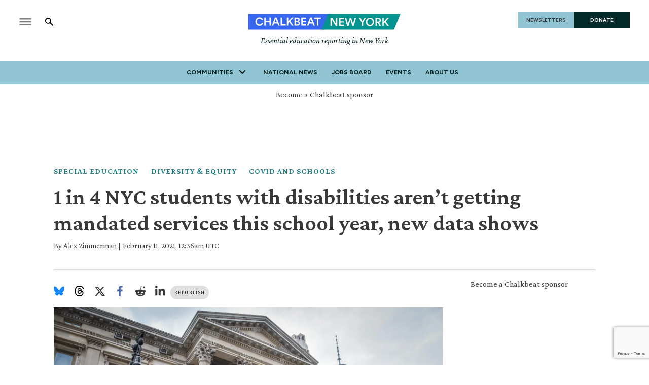

--- FILE ---
content_type: text/html; charset=utf-8
request_url: https://www.chalkbeat.org/newyork/2021/2/10/22277334/special-education-coronavirus-nyc/
body_size: 54602
content:
<!DOCTYPE html><html class="chalkbeat" lang="en" style="overflow-x:clip"><head><meta name="viewport" content="width=device-width, initial-scale=1"/><title>1 in 4 NYC students with disabilities aren’t getting mandated services this school year - Chalkbeat</title><meta name="description" content="The latest figures show that the education department is continuing to struggle to provide all of the services students are entitled to during the pandemic."/><meta name="twitter:description" content="The latest figures show that the education department is continuing to struggle to provide all of the services students are entitled to during the pandemic."/><meta property="og:description" content="The latest figures show that the education department is continuing to struggle to provide all of the services students are entitled to during the pandemic."/><meta property="og:title" content=" "/><meta name="twitter:title" content=" "/><meta property="og:image" content="https://www.chalkbeat.org/resizer/v2/J4VHKVNHGNBERAOL4A77QHVGJY.jpg?smart=true&amp;auth=0093564d82351611a5344cfb50b944163f56d4cff03d32e0fc1dbce727a0b8ed&amp;width=1200&amp;height=630"/><meta property="og:image:alt" content="The New York City Department of Education headquarters in Manhattan. The education department reached a settlement agreement with disability rights advocates in the Bronx, resolving a four-year-old lawsuit about special education services."/><meta name="twitter:image" content="https://www.chalkbeat.org/resizer/v2/J4VHKVNHGNBERAOL4A77QHVGJY.jpg?smart=true&amp;auth=0093564d82351611a5344cfb50b944163f56d4cff03d32e0fc1dbce727a0b8ed&amp;width=1200&amp;height=630"/><meta name="twitter:image:alt" content="The New York City Department of Education headquarters in Manhattan. The education department reached a settlement agreement with disability rights advocates in the Bronx, resolving a four-year-old lawsuit about special education services."/><meta property="og:type" content="article"/><meta name="robots" content="noarchive"/><meta name="parsely-type" property="parsely-type" content="post"/><meta name="parsely-section" property="parsely-section" content="front-page"/><meta name="ad-path" property="ad-path" content="newyork"/><meta property="og:site_name" content="Chalkbeat"/><meta property="og:url" content="https://www.chalkbeat.org/newyork/2021/2/10/22277334/special-education-coronavirus-nyc/"/><meta name="twitter:card" content="summary_large_image"/><link rel="canonical" href="https://www.chalkbeat.org/newyork/2021/2/10/22277334/special-education-coronavirus-nyc/"/><link rel="preload" as="style" href="https://fonts.googleapis.com/css?family=Barlow%20Condensed:300,300i,400,400i,600,600i,700,700i|Barlow%20Condensed:300,300i,400,400i,600,600i,700,700i|IBM%20Plex%20Serif:300,300i,400,400i,600,600i,700,700i&amp;display=swap"/><link rel="stylesheet" data-testid="font-loading-url-0" href="https://fonts.googleapis.com/css?family=Barlow%20Condensed:300,300i,400,400i,600,600i,700,700i|Barlow%20Condensed:300,300i,400,400i,600,600i,700,700i|IBM%20Plex%20Serif:300,300i,400,400i,600,600i,700,700i&amp;display=swap"/><link rel="preload" as="style" href="https://fonts.googleapis.com/css2?family=Crimson+Pro:ital,wght@0,200..900;1,200..900&amp;family=Figtree:ital,wght@0,300..900;1,300..900&amp;display=swap"/><link rel="stylesheet" data-testid="font-loading-url-1" href="https://fonts.googleapis.com/css2?family=Crimson+Pro:ital,wght@0,200..900;1,200..900&amp;family=Figtree:ital,wght@0,300..900;1,300..900&amp;display=swap"/><meta name="og:image:width" content="1200"/><meta name="og:image:height" content="630"/><meta name="og:image:type" content="image/jpeg"/><meta name="parsely-tags" content="www.chalkbeat.org,front-page,special-education,diversity-equity,covid-schools,newyork/new-york-city-department-of-education,newyork/students-with-disabilities,newyork"/><meta name="article:author" content="https://www.chalkbeat.org/authors/alex-zimmerman"/><meta name="article:published_time" content="2021-02-10T07:36:55-0500"/><link rel="apple-touch-icon" sizes="180x180" href="/pf/resources/images/chalkbeat/apple-touch-icon-180x180.png?d=174"/><link rel="icon" type="image/png" href="/pf/resources/images/chalkbeat/favicon-32x32.png?d=174"/><link rel="icon" type="image/png" href="/pf/resources/images/chalkbeat/favicon-16x16.png?d=174"/><meta name="fb:app_id" content="735437511148430"/><link id="fusion-output-type-styles" rel="stylesheet" type="text/css" href="/pf/dist/components/output-types/default.css?d=174&amp;mxId=00000000"/><link id="fusion-template-styles" rel="stylesheet" type="text/css" href="/pf/dist/components/combinations/default.css?d=174&amp;mxId=00000000"/><link rel="stylesheet" href="/pf/resources/site-theme/news-theme.css?d=174"/><link rel="stylesheet" href="/pf/resources/site-theme/_css/chalkbeat-newyork.min.css?d=174"/><script type="application/javascript" id="polyfill-script">if(!Array.prototype.includes||!(window.Object && window.Object.assign)||!window.Promise||!window.Symbol||!window.fetch){document.write('<script type="application/javascript" src="/pf/dist/engine/polyfill.js?d=174&mxId=00000000" defer=""><\/script>')}</script><script id="fusion-engine-react-script" type="application/javascript" src="/pf/dist/engine/react.js?d=174&amp;mxId=00000000" defer=""></script><script id="fusion-engine-combinations-script" type="application/javascript" src="/pf/dist/components/combinations/default.js?d=174&amp;mxId=00000000" defer=""></script><script async="" src="https://polyfill.io/v3/polyfill.min.js?features=IntersectionObserver%2CElement.prototype.prepend%2CElement.prototype.remove%2CArray.prototype.find%2CArray.prototype.includes"></script><script data-integration="inlineScripts">
    (function(w,d,s,l,i){
      w[l]=w[l]||[];w[l].push({'gtm.start': new Date().getTime(),event:'gtm.js'});
      var f=d.getElementsByTagName(s)[0],
      j=d.createElement(s),dl=l!='dataLayer'?'&l='+l:'';j.async=true;j.src=
      'https://www.googletagmanager.com/gtm.js?id='+i+dl;f.parentNode.insertBefore(j,f);
    })(window,document,'script','dataLayer','GTM-WXVX5VQ');
  ;
    window.addEventListener('DOMContentLoaded', (event) => {
      queryly.init("12a8b884283a4e73", document.querySelectorAll("#fusion-app"));
    });
  ;window.isIE = !!window.MSInputMethodContext && !!document.documentMode;</script><script async="" data-integration="nativo-ad" src="https://s.ntv.io/serve/load.js"></script><script defer="" data-integration="queryly" src="https://www.queryly.com/js/queryly.v4.min.js"></script><script type="application/ld+json">{
        "@context": "https://schema.org",
        "@type": "NewsArticle",
        "url": "https://www.chalkbeat.org/newyork/2021/2/10/22277334/special-education-coronavirus-nyc/",
        "mainEntityOfPage": {
          "@type": "WebPage",
          "@id": "https://www.chalkbeat.org/newyork/2021/2/10/22277334/special-education-coronavirus-nyc/"
        },
        "name" : "1 in 4 NYC students with disabilities aren’t getting mandated services this school year, new data shows",
        "headline": "1 in 4 NYC students with disabilities aren’t getting mandated services this school year, new data shows",
        "datePublished": "2021-02-11T00:36:55.174Z",
        "dateModified": "2023-11-17T23:43:46.229Z",
        "description": "The latest figures show that the education department is continuing to struggle to provide all of the services students are entitled to during the pandemic.",
        "author": [
            {
                    "@type": "Person",
                    "name": "Alex Zimmerman",
                    "url" : "https://ny.chalkbeat.org/authors/alex-zimmerman"
                }
        ],       
        "publisher": {
          "@type": "NewsMediaOrganization",
          "name": "Chalkbeat",
          "logo": {
            "@type": "ImageObject",
            "url": "https://static.themebuilder.aws.arc.pub/civicnewscompany/1724615579367.svg"
           }
        },  
        "thumbnailUrl": "https://www.chalkbeat.org/resizer/v2/J4VHKVNHGNBERAOL4A77QHVGJY.jpg?smart=true&auth=0093564d82351611a5344cfb50b944163f56d4cff03d32e0fc1dbce727a0b8ed&width=1440&height=1080",
        "image": {
          "@type": "ImageObject",
          "url": "https://www.chalkbeat.org/resizer/v2/J4VHKVNHGNBERAOL4A77QHVGJY.jpg?smart=true&auth=0093564d82351611a5344cfb50b944163f56d4cff03d32e0fc1dbce727a0b8ed&width=1440&height=1080"
        }
      }</script><script type="text/javascript">window.googletag = window.googletag || {cmd: []};
        googletag.cmd.push(function() {                
        var SECONDS_TO_WAIT_AFTER_VIEWABILITY = 30;
        googletag.pubads().addEventListener('impressionViewable', function(event) {
          var slot = event.slot;          
              setTimeout(function() {                    
                    googletag.pubads().refresh([slot]);
                  }, SECONDS_TO_WAIT_AFTER_VIEWABILITY * 1000);
          });      
      });</script>
<script>(window.BOOMR_mq=window.BOOMR_mq||[]).push(["addVar",{"rua.upush":"false","rua.cpush":"true","rua.upre":"false","rua.cpre":"true","rua.uprl":"false","rua.cprl":"false","rua.cprf":"false","rua.trans":"SJ-dfc12e03-4424-4bd1-9a43-4b7291d929c0","rua.cook":"false","rua.ims":"false","rua.ufprl":"false","rua.cfprl":"false","rua.isuxp":"false","rua.texp":"norulematch","rua.ceh":"false","rua.ueh":"false","rua.ieh.st":"0"}]);</script>
                              <script>!function(e){var n="https://s.go-mpulse.net/boomerang/";if("False"=="True")e.BOOMR_config=e.BOOMR_config||{},e.BOOMR_config.PageParams=e.BOOMR_config.PageParams||{},e.BOOMR_config.PageParams.pci=!0,n="https://s2.go-mpulse.net/boomerang/";if(window.BOOMR_API_key="9DPLB-6CT7E-HNHU3-H84C6-5KWUU",function(){function e(){if(!o){var e=document.createElement("script");e.id="boomr-scr-as",e.src=window.BOOMR.url,e.async=!0,i.parentNode.appendChild(e),o=!0}}function t(e){o=!0;var n,t,a,r,d=document,O=window;if(window.BOOMR.snippetMethod=e?"if":"i",t=function(e,n){var t=d.createElement("script");t.id=n||"boomr-if-as",t.src=window.BOOMR.url,BOOMR_lstart=(new Date).getTime(),e=e||d.body,e.appendChild(t)},!window.addEventListener&&window.attachEvent&&navigator.userAgent.match(/MSIE [67]\./))return window.BOOMR.snippetMethod="s",void t(i.parentNode,"boomr-async");a=document.createElement("IFRAME"),a.src="about:blank",a.title="",a.role="presentation",a.loading="eager",r=(a.frameElement||a).style,r.width=0,r.height=0,r.border=0,r.display="none",i.parentNode.appendChild(a);try{O=a.contentWindow,d=O.document.open()}catch(_){n=document.domain,a.src="javascript:var d=document.open();d.domain='"+n+"';void(0);",O=a.contentWindow,d=O.document.open()}if(n)d._boomrl=function(){this.domain=n,t()},d.write("<bo"+"dy onload='document._boomrl();'>");else if(O._boomrl=function(){t()},O.addEventListener)O.addEventListener("load",O._boomrl,!1);else if(O.attachEvent)O.attachEvent("onload",O._boomrl);d.close()}function a(e){window.BOOMR_onload=e&&e.timeStamp||(new Date).getTime()}if(!window.BOOMR||!window.BOOMR.version&&!window.BOOMR.snippetExecuted){window.BOOMR=window.BOOMR||{},window.BOOMR.snippetStart=(new Date).getTime(),window.BOOMR.snippetExecuted=!0,window.BOOMR.snippetVersion=12,window.BOOMR.url=n+"9DPLB-6CT7E-HNHU3-H84C6-5KWUU";var i=document.currentScript||document.getElementsByTagName("script")[0],o=!1,r=document.createElement("link");if(r.relList&&"function"==typeof r.relList.supports&&r.relList.supports("preload")&&"as"in r)window.BOOMR.snippetMethod="p",r.href=window.BOOMR.url,r.rel="preload",r.as="script",r.addEventListener("load",e),r.addEventListener("error",function(){t(!0)}),setTimeout(function(){if(!o)t(!0)},3e3),BOOMR_lstart=(new Date).getTime(),i.parentNode.appendChild(r);else t(!1);if(window.addEventListener)window.addEventListener("load",a,!1);else if(window.attachEvent)window.attachEvent("onload",a)}}(),"".length>0)if(e&&"performance"in e&&e.performance&&"function"==typeof e.performance.setResourceTimingBufferSize)e.performance.setResourceTimingBufferSize();!function(){if(BOOMR=e.BOOMR||{},BOOMR.plugins=BOOMR.plugins||{},!BOOMR.plugins.AK){var n="true"=="true"?1:0,t="",a="ck7vksyxzcom42lhuj2a-f-6650d2990-clientnsv4-s.akamaihd.net",i="false"=="true"?2:1,o={"ak.v":"39","ak.cp":"1494048","ak.ai":parseInt("941409",10),"ak.ol":"0","ak.cr":10,"ak.ipv":4,"ak.proto":"h2","ak.rid":"1f61f542","ak.r":44267,"ak.a2":n,"ak.m":"dscr","ak.n":"ff","ak.bpcip":"18.191.85.0","ak.cport":44150,"ak.gh":"23.192.164.205","ak.quicv":"","ak.tlsv":"tls1.3","ak.0rtt":"","ak.0rtt.ed":"","ak.csrc":"-","ak.acc":"","ak.t":"1768399476","ak.ak":"hOBiQwZUYzCg5VSAfCLimQ==BO+irKMyKGq0SOO2NzM002S/i/uOIK1oEfrAKOgV2AN8QYR0rp9514RikgBDCTSw8ndvaMtjvWICqdPfZqXapTrfjDCYCiGgOggrQK96CjQPxOQkfeb/N8/Ap+ODOCJS9nf+qQWlVRMjvOTwTC8ycjqDbWPL/FzgJEneEKNcIvvtHtfvWABrBpjX5Zmq6DgxRyg+H05Whgtm7gPTj3jm/NvciUC0Vepkzxk+yDKFf9D8kP+egSmU3gvGIEgTQDYub+Ff1gxjnNCFAa1EdUTO2/vRJ12OjXVgaILoo3QorGfXKPW4xijUE9o1dlpjaCzNcd0N3HutMpyacxm0vvpUXvfHZ+15lgxBZ0K1i4v9Cv0NX3PY58eobNsR+28gBYQnTIqfo96/OWWzELxQdKd7l75oITgBfhzA8PKy5TswTMQ=","ak.pv":"10","ak.dpoabenc":"","ak.tf":i};if(""!==t)o["ak.ruds"]=t;var r={i:!1,av:function(n){var t="http.initiator";if(n&&(!n[t]||"spa_hard"===n[t]))o["ak.feo"]=void 0!==e.aFeoApplied?1:0,BOOMR.addVar(o)},rv:function(){var e=["ak.bpcip","ak.cport","ak.cr","ak.csrc","ak.gh","ak.ipv","ak.m","ak.n","ak.ol","ak.proto","ak.quicv","ak.tlsv","ak.0rtt","ak.0rtt.ed","ak.r","ak.acc","ak.t","ak.tf"];BOOMR.removeVar(e)}};BOOMR.plugins.AK={akVars:o,akDNSPreFetchDomain:a,init:function(){if(!r.i){var e=BOOMR.subscribe;e("before_beacon",r.av,null,null),e("onbeacon",r.rv,null,null),r.i=!0}return this},is_complete:function(){return!0}}}}()}(window);</script></head><body class="content-story" style="overflow-x:clip"><noscript><iframe title="gtm" src="https://www.googletagmanager.com/ns.html?id=GTM-WXVX5VQ" height="0" width="0" style="display:none;visibility:hidden"></iframe></noscript><a class="skip-main" href="#main">Skip to main content</a><div id="fusion-app" class="layout-section"><div class="site-chalkbeat custom-layout page-twoColumn"><header class="header"><div class="c-stack b-single-chain" data-style-direction="vertical" data-style-justification="start" data-style-alignment="unset" data-style-inline="false" data-style-wrap="nowrap"><div class="c-stack b-single-chain__children-stack" data-style-direction="vertical" data-style-justification="start" data-style-alignment="unset" data-style-inline="false" data-style-wrap="nowrap"><div class="genericHeader"><div class="Page-header"><div class="page-header-top-container"><div class="hamburger-search-container"><button class="hamburger-menu-button" type="button"><svg class="icon-hamburger"><use xlink:href="#icon-hamburger"></use></svg></button><button class="SearchOverlay-search-button"><svg class="icon-magnify"><use xlink:href="#icon-magnify"></use></svg><span class="sr-only">Show Search</span><svg class="close-x"><use xlink:href="#close"></use></svg></button></div><div class="Page-header-bar-logo"><a aria-label="home page" href="/newyork/" data-cms-ai="0"><img class="PageLogo-image" src="/pf/resources/images/chalkbeat/logos/cb-newyork-primary.svg?d=174" alt="Chalkbeat New York"/></a><div class="Page-header-tagline">Essential education reporting in New York</div></div><div class="Page-header-end"><a href="/newsletters/" class="newsletter-button" data-cms-ai="0">NEWSLETTERS</a><a href="https://chalkbeat.fundjournalism.org/donate/?campaign=701Pc000003r3R4IAI" class="donate-button" data-cms-ai="0">DONATE</a></div></div><div class="Page-header-navigation"><nav class="Navigation"><ul class="Navigation-items"><li class="Navigation-items-item"><div class="NavigationItem  has-menu"><div class="NavigationItem-text"><span class="Panel ">Communities</span><div class="NavigationItem-more"><button aria-label="More"><svg class="chevron"><use xlink:href="#chevron-down"></use></svg></button></div></div><div class="NavigationItem-items" style="display:none"><ul><li class="NavigationItem-items-item"><a class="NavigationLink" href="/chicago/">Chicago</a></li><li class="NavigationItem-items-item"><a class="NavigationLink" href="/colorado/">Colorado</a></li><li class="NavigationItem-items-item"><a class="NavigationLink" href="/detroit/">Detroit</a></li><li class="NavigationItem-items-item"><a class="NavigationLink" href="/indiana/">Indiana</a></li><li class="NavigationItem-items-item"><a class="NavigationLink" href="/newyork/">New York</a></li><li class="NavigationItem-items-item"><a class="NavigationLink" href="/newark/">Newark</a></li><li class="NavigationItem-items-item"><a class="NavigationLink" href="/philadelphia/">Philadelphia</a></li><li class="NavigationItem-items-item"><a class="NavigationLink" href="/tennessee/">Tennessee</a></li><li class="NavigationItem-items-item"><a class="NavigationLink" href="https://www.chalkbeat.org/">National News</a></li></ul></div></div></li><li class="Navigation-items-item item-about"><div class="NavigationItem "><div class="NavigationItem-text"><a href="https://www.chalkbeat.org/">National News</a></div></div></li><li class="Navigation-items-item item-about"><div class="NavigationItem "><div class="NavigationItem-text"><a href="https://jobs.chalkbeat.org/?_ga=2.249183687.1159973125.1647355477-775160776.1647355476">Jobs Board</a></div></div></li><li class="Navigation-items-item item-about"><div class="NavigationItem "><div class="NavigationItem-text"><a href="https://events.chalkbeat.org/?bureau=colorado&amp;_ga=2.249183687.1159973125.1647355477-775160776.1647355476">Events</a></div></div></li><li class="Navigation-items-item item-about"><div class="NavigationItem "><div class="NavigationItem-text"><a href="/pages/about/">About Us</a></div></div></li><li id="item-more" class="Navigation-items-item item-more"><div class="NavigationItem has-menu"><div class="NavigationItem-text"><span class="Panel ">More</span><div class="NavigationItem-more"><button aria-label="More"><svg class="chevron"><use xlink:href="#chevron-down"></use></svg></button></div></div></div></li></ul></nav><div class="GenericHeader-sticky-header" style="display:none"><div class="GenericHeader-sticky-container"><a aria-label="home page" href="/newyork/" data-cms-ai="0"><img class="PageLogo-image" src="/pf/resources/images/chalkbeat/logos/cb-newyork-primary.svg?d=174" alt="Chalkbeat New York"/></a><div class="GenericHeader-navbar-container"><nav class="Navigation"><ul class="Navigation-items"><li class="Navigation-items-item"><div class="NavigationItem  has-menu"><div class="NavigationItem-text"><span class="Panel ">Communities</span><div class="NavigationItem-more"><button aria-label="More"><svg class="chevron"><use xlink:href="#chevron-down"></use></svg></button></div></div><div class="NavigationItem-items" style="display:none"><ul><li class="NavigationItem-items-item"><a class="NavigationLink" href="/chicago/">Chicago</a></li><li class="NavigationItem-items-item"><a class="NavigationLink" href="/colorado/">Colorado</a></li><li class="NavigationItem-items-item"><a class="NavigationLink" href="/detroit/">Detroit</a></li><li class="NavigationItem-items-item"><a class="NavigationLink" href="/indiana/">Indiana</a></li><li class="NavigationItem-items-item"><a class="NavigationLink" href="/newyork/">New York</a></li><li class="NavigationItem-items-item"><a class="NavigationLink" href="/newark/">Newark</a></li><li class="NavigationItem-items-item"><a class="NavigationLink" href="/philadelphia/">Philadelphia</a></li><li class="NavigationItem-items-item"><a class="NavigationLink" href="/tennessee/">Tennessee</a></li><li class="NavigationItem-items-item"><a class="NavigationLink" href="https://www.chalkbeat.org/">National News</a></li></ul></div></div></li><li class="Navigation-items-item item-about"><div class="NavigationItem "><div class="NavigationItem-text"><a href="https://www.chalkbeat.org/">National News</a></div></div></li><li class="Navigation-items-item item-about"><div class="NavigationItem "><div class="NavigationItem-text"><a href="https://jobs.chalkbeat.org/?_ga=2.249183687.1159973125.1647355477-775160776.1647355476">Jobs Board</a></div></div></li><li class="Navigation-items-item item-about"><div class="NavigationItem "><div class="NavigationItem-text"><a href="https://events.chalkbeat.org/?bureau=colorado&amp;_ga=2.249183687.1159973125.1647355477-775160776.1647355476">Events</a></div></div></li><li class="Navigation-items-item item-about"><div class="NavigationItem "><div class="NavigationItem-text"><a href="/pages/about/">About Us</a></div></div></li><li id="item-more" class="Navigation-items-item item-more"><div class="NavigationItem has-menu"><div class="NavigationItem-text"><span class="Panel ">More</span><div class="NavigationItem-more"><button aria-label="More"><svg class="chevron"><use xlink:href="#chevron-down"></use></svg></button></div></div></div></li></ul></nav><button class="SearchOverlay-search-button"><svg class="icon-magnify"><use xlink:href="#icon-magnify"></use></svg><span class="sr-only">Show Search</span><svg class="close-x"><use xlink:href="#close-x"></use></svg></button></div></div></div></div><div class="hidden"><svg viewBox="373.3 133.3 533.3 533.3" id="icon-magnify" xmlns="http://www.w3.org/2000/svg"><path d="M754.7 468.7l-22.3-22.3c24.3-33.3 37.5-73.4 37.7-114.7 0-109.5-88.8-198.3-198.3-198.3s-198.3 88.8-198.3 198.3S462.1 530 571.7 530c41.2-.2 81.3-13.4 114.7-37.7l22.3 22.3 152.7 152 45.3-45.3-152-152.6zm-183 0c-75.8 0-137.3-61.5-137.3-137.3S495.8 194 571.7 194 709 255.5 709 331.3c.2 75.7-61 137.1-136.7 137.3-.2.1-.4.1-.6.1z"></path></svg></div></div></div></div></div></header><section role="main" tabindex="-1"><div class="fullWidth1"><div id="arcad-feature-f0f4InAvKk9k1w1-1d72084b577dc9" class="c-stack b-ads-block" data-style-direction="vertical" data-style-justification="start" data-style-alignment="center" data-style-inline="false" data-style-wrap="nowrap"><div class="advertisement-link-wrapper"><a href="/pages/chalkbeat-media-kit/" target="_blank" class="advertisement-link" rel="noopener noreferrer">Become a Chalkbeat sponsor</a></div><div style="text-align:center;min-height:90px"><div id="arcad_f0f4InAvKk9k1w1-1d72084b577dc9"></div></div></div><div class="breadcrumbs"><a href="/special-education/">Special education</a><a href="/diversity-equity">Diversity &amp; Equity</a><a href="/covid-schools">COVID and Schools</a></div><h1 class="b-headline">1 in 4 NYC students with disabilities aren’t getting mandated services this school year, new data shows</h1><div class="byline"><span class="author">By <div class="Page-byline"><div class="Page-authors"><a href="https://www.chalkbeat.org/authors/alex-zimmerman">Alex Zimmerman</a></div></div></span><span class="separator"> | </span><span class="date">February 11, 2021, 12:36am UTC</span></div></div><div class="twoColumn"><main class="main"><div class="share-bar"><ul><li><a href="https://bsky.app/intent/compose?text=https%3A%2F%2Fwww.chalkbeat.org%2Fnewyork%2F2021%2F2%2F10%2F22277334%2Fspecial-education-coronavirus-nyc%2F" target="_blank" rel="noreferrer" class="bluesky-share-button"><svg xmlns="http://www.w3.org/2000/svg" viewBox="0 0 600 530" version="1.1"><path d="m135.72 44.03c66.496 49.921 138.02 151.14 164.28 205.46 26.262-54.316 97.782-155.54 164.28-205.46 47.98-36.021 125.72-63.892 125.72 24.795 0 17.712-10.155 148.79-16.111 170.07-20.703 73.984-96.144 92.854-163.25 81.433 117.3 19.964 147.14 86.092 82.697 152.22-122.39 125.59-175.91-31.511-189.63-71.766-2.514-7.3797-3.6904-10.832-3.7077-7.8964-0.0174-2.9357-1.1937 0.51669-3.7077 7.8964-13.714 40.255-67.233 197.36-189.63 71.766-64.444-66.128-34.605-132.26 82.697-152.22-67.108 11.421-142.55-7.4491-163.25-81.433-5.9562-21.282-16.111-152.36-16.111-170.07 0-88.687 77.742-60.816 125.72-24.795z" fill="#1185fe"></path></svg></a></li><li><a href="https://www.threads.net/intent/post?url=https%3A%2F%2Fwww.chalkbeat.org%2Fnewyork%2F2021%2F2%2F10%2F22277334%2Fspecial-education-coronavirus-nyc%2F" target="_blank" rel="noreferrer" class="threads-share-button"><svg xmlns="http://www.w3.org/2000/svg" aria-label="Threads" viewBox="0 0 192 192"><path class="x19hqcy" d="M141.537 88.9883C140.71 88.5919 139.87 88.2104 139.019 87.8451C137.537 60.5382 122.616 44.905 97.5619 44.745C97.4484 44.7443 97.3355 44.7443 97.222 44.7443C82.2364 44.7443 69.7731 51.1409 62.102 62.7807L75.881 72.2328C81.6116 63.5383 90.6052 61.6848 97.2286 61.6848C97.3051 61.6848 97.3819 61.6848 97.4576 61.6855C105.707 61.7381 111.932 64.1366 115.961 68.814C118.893 72.2193 120.854 76.925 121.825 82.8638C114.511 81.6207 106.601 81.2385 98.145 81.7233C74.3247 83.0954 59.0111 96.9879 60.0396 116.292C60.5615 126.084 65.4397 134.508 73.775 140.011C80.8224 144.663 89.899 146.938 99.3323 146.423C111.79 145.74 121.563 140.987 128.381 132.296C133.559 125.696 136.834 117.143 138.28 106.366C144.217 109.949 148.617 114.664 151.047 120.332C155.179 129.967 155.42 145.8 142.501 158.708C131.182 170.016 117.576 174.908 97.0135 175.059C74.2042 174.89 56.9538 167.575 45.7381 153.317C35.2355 139.966 29.8077 120.682 29.6052 96C29.8077 71.3178 35.2355 52.0336 45.7381 38.6827C56.9538 24.4249 74.2039 17.11 97.0132 16.9405C119.988 17.1113 137.539 24.4614 149.184 38.788C154.894 45.8136 159.199 54.6488 162.037 64.9503L178.184 60.6422C174.744 47.9622 169.331 37.0357 161.965 27.974C147.036 9.60668 125.202 0.195148 97.0695 0H96.9569C68.8816 0.19447 47.2921 9.6418 32.7883 28.0793C19.8819 44.4864 13.2244 67.3157 13.0007 95.9325L13 96L13.0007 96.0675C13.2244 124.684 19.8819 147.514 32.7883 163.921C47.2921 182.358 68.8816 191.806 96.9569 192H97.0695C122.03 191.827 139.624 185.292 154.118 170.811C173.081 151.866 172.51 128.119 166.26 113.541C161.776 103.087 153.227 94.5962 141.537 88.9883ZM98.4405 129.507C88.0005 130.095 77.1544 125.409 76.6196 115.372C76.2232 107.93 81.9158 99.626 99.0812 98.6368C101.047 98.5234 102.976 98.468 104.871 98.468C111.106 98.468 116.939 99.0737 122.242 100.233C120.264 124.935 108.662 128.946 98.4405 129.507Z"></path></svg></a></li><li><a href="https://twitter.com/intent/tweet?url=https%3A%2F%2Fwww.chalkbeat.org%2Fnewyork%2F2021%2F2%2F10%2F22277334%2Fspecial-education-coronavirus-nyc%2F" target="_blank" rel="noreferrer"><svg><svg class="c-icon" width="22" height="22" xmlns="http://www.w3.org/2000/svg" viewBox="0 0 512 512" fill="currentColor" aria-hidden="true" focusable="false"><path d="M389.2 48h70.6L305.6 224.2 487 464H345L233.7 318.6 106.5 464H35.8L200.7 275.5 26.8 48H172.4L272.9 180.9 389.2 48zM364.4 421.8h39.1L151.1 88h-42L364.4 421.8z"></path></svg></svg></a></li><li><a href="https://www.facebook.com/dialog/share?app_id=735437511148430&amp;display=popup&amp;href=https%3A%2F%2Fwww.chalkbeat.org%2Fnewyork%2F2021%2F2%2F10%2F22277334%2Fspecial-education-coronavirus-nyc%2F" target="_blank" rel="noreferrer" class="facebook-share-button"><svg><use xlink:href="#icon-facebook"></use></svg></a></li><li><a href="https://www.reddit.com/submit?url=https%3A%2F%2Fwww.chalkbeat.org%2Fnewyork%2F2021%2F2%2F10%2F22277334%2Fspecial-education-coronavirus-nyc%2F" target="_blank" rel="noreferrer" class="reddit-share-button"><svg><svg class="c-icon" width="22" height="22" xmlns="http://www.w3.org/2000/svg" viewBox="0 0 512 512" fill="currentColor" aria-hidden="true" focusable="false"><path d="M440.3 203.5c-15 0-28.2 6.2-37.9 15.9-35.7-24.7-83.8-40.6-137.1-42.3L293 52.3l88.2 19.8c0 21.6 17.6 39.2 39.2 39.2 22 0 39.7-18.1 39.7-39.7s-17.6-39.7-39.7-39.7c-15.4 0-28.7 9.3-35.3 22l-97.4-21.6c-4.9-1.3-9.7 2.2-11 7.1L246.3 177c-52.9 2.2-100.5 18.1-136.3 42.8-9.7-10.1-23.4-16.3-38.4-16.3-55.6 0-73.8 74.6-22.9 100.1-1.8 7.9-2.6 16.3-2.6 24.7 0 83.8 94.4 151.7 210.3 151.7 116.4 0 210.8-67.9 210.8-151.7 0-8.4-.9-17.2-3.1-25.1 49.9-25.6 31.5-99.7-23.8-99.7zM129.4 308.9c0-22 17.6-39.7 39.7-39.7 21.6 0 39.2 17.6 39.2 39.7 0 21.6-17.6 39.2-39.2 39.2-22 .1-39.7-17.6-39.7-39.2zm214.3 93.5c-36.4 36.4-139.1 36.4-175.5 0-4-3.5-4-9.7 0-13.7 3.5-3.5 9.7-3.5 13.2 0 27.8 28.5 120 29 149 0 3.5-3.5 9.7-3.5 13.2 0 4.1 4 4.1 10.2.1 13.7zm-.8-54.2c-21.6 0-39.2-17.6-39.2-39.2 0-22 17.6-39.7 39.2-39.7 22 0 39.7 17.6 39.7 39.7-.1 21.5-17.7 39.2-39.7 39.2z"></path></svg></svg></a></li><li><a href="https://www.linkedin.com/shareArticle?mini=true&amp;url=https%3A%2F%2Fwww.chalkbeat.org%2Fnewyork%2F2021%2F2%2F10%2F22277334%2Fspecial-education-coronavirus-nyc%2F" target="_blank" rel="noreferrer" class="linkedin-share-button"><svg><svg class="c-icon" width="22" height="22" xmlns="http://www.w3.org/2000/svg" viewBox="0 0 512 512" fill="currentColor" aria-hidden="true" focusable="false"><path d="M100.28 448H7.4V148.9h92.88zM53.79 108.1C24.09 108.1 0 83.5 0 53.8a53.79 53.79 0 0 1 107.58 0c0 29.7-24.1 54.3-53.79 54.3zM447.9 448h-92.68V302.4c0-34.7-.7-79.2-48.29-79.2-48.29 0-55.69 37.7-55.69 76.7V448h-92.78V148.9h89.08v40.8h1.3c12.4-23.5 42.69-48.3 87.88-48.3 94 0 111.28 61.9 111.28 142.3V448z"></path></svg></svg></a></li></ul><a class="republish-link" href="/republish/newyork/2021/2/10/22277334/special-education-coronavirus-nyc/">Republish</a></div><div class="b-lead-art"><figure class="c-media-item"><button aria-label="lead-art-block.fullscreen-enter" class="c-button c-button--medium c-button--default" type="button"><span class="visually-hidden">lead-art-block.fullscreen-enter</span><svg class="c-icon" width="48" height="48" xmlns="http://www.w3.org/2000/svg" viewBox="0 0 512 512" fill="currentColor" aria-hidden="true" focusable="false"><path d="M480 344V456C480.008 459.154 479.393 462.278 478.189 465.194C476.986 468.109 475.218 470.758 472.988 472.988C470.758 475.218 468.109 476.986 465.194 478.189C462.278 479.393 459.154 480.008 456 480H344C322.61 480 311.91 454.1 327 439L363.2 402.8L256 295.6L148.77 402.9L185 439C200.09 454.1 189.39 480 168 480H56.0001C52.8461 480.008 49.7217 479.393 46.8063 478.189C43.8909 476.986 41.242 475.218 39.0119 472.988C36.7817 470.758 35.0142 468.109 33.8108 465.194C32.6075 462.278 31.9922 459.154 32.0001 456V344C32.0001 322.6 57.8901 311.9 73.0001 327L109.19 363.2L216.46 256L109.18 148.7L73.0001 185C57.9001 200.1 32.0001 189.4 32.0001 168V56.0001C31.9922 52.8461 32.6075 49.7217 33.8108 46.8063C35.0142 43.8909 36.7817 41.242 39.0119 39.0119C41.242 36.7817 43.8909 35.0142 46.8063 33.8108C49.7217 32.6075 52.8461 31.9922 56.0001 32.0001H168C189.39 32.0001 200.09 57.9001 185 73.0001L148.8 109.2L256 216.4L363.23 109.1L327 73.0001C311.91 57.9001 322.61 32.0001 344 32.0001H456C459.154 31.9922 462.278 32.6075 465.194 33.8108C468.109 35.0142 470.758 36.7817 472.988 39.0119C475.218 41.242 476.986 43.8909 478.189 46.8063C479.393 49.7217 480.008 52.8461 480 56.0001V168C480 189.4 454.11 200.1 439 185L402.81 148.8L295.54 256L402.82 363.3L439 327.1C454.1 311.9 480 322.6 480 344Z"></path></svg><span>Expand</span></button><div class="b-lead-art__image-wrapper"><img data-chromatic="ignore" alt="The New York City Department of Education headquarters in Manhattan. The education department reached a settlement agreement with disability rights advocates in the Bronx, resolving a four-year-old lawsuit about special education services." class="c-image" loading="eager" src="https://www.chalkbeat.org/resizer/v2/J4VHKVNHGNBERAOL4A77QHVGJY.jpg?smart=true&amp;auth=0093564d82351611a5344cfb50b944163f56d4cff03d32e0fc1dbce727a0b8ed&amp;width=7003&amp;height=4668" srcSet="https://www.chalkbeat.org/resizer/v2/J4VHKVNHGNBERAOL4A77QHVGJY.jpg?smart=true&amp;auth=0093564d82351611a5344cfb50b944163f56d4cff03d32e0fc1dbce727a0b8ed&amp;width=800&amp;height=533 800w, https://www.chalkbeat.org/resizer/v2/J4VHKVNHGNBERAOL4A77QHVGJY.jpg?smart=true&amp;auth=0093564d82351611a5344cfb50b944163f56d4cff03d32e0fc1dbce727a0b8ed&amp;width=1600&amp;height=1066 1600w" width="7003" height="4668"/></div><figcaption class="c-media-item__fig-caption"><span class="c-media-item__caption">The latest figures show that the education department is still struggling to provide all of the services students are entitled to during the pandemic. </span><span class="c-media-item__credit">(David Handschuh for Chalkbeat) </span></figcaption></figure></div><article class="default__ArticleBodyCivic-sc-1px4eze-2 dBbmFz article-body-wrapper"><p class="default__StyledText-sc-1px4eze-0 egVxCn body-paragraph">Nearly a quarter of New York City’s students with disabilities have not received all of the services they’re entitled to this school year, according to new figures that offer the most comprehensive picture yet of special education during the pandemic.</p><p class="default__StyledText-sc-1px4eze-0 egVxCn body-paragraph">From the beginning of this school year through mid-January, 24% of students with special needs — or roughly 48,000 students — did not receive their full “program” services, such as a small class exclusively for students with disabilities, or a larger one with a mix of special education and general education students typically staffed by two teachers.&nbsp;</p><p class="default__StyledText-sc-1px4eze-0 egVxCn body-paragraph">About 4% of those receiving special services, or almost 8,000 students, were not receiving the correct class setting at all, such as a classroom with two teachers or small-group instruction.&nbsp;</p><p class="default__StyledText-sc-1px4eze-0 egVxCn body-paragraph">The latest figures, which were <a href="https://drive.google.com/file/d/1xClPegLMQxmUn0JmiozHxmUAsOHGC6Y8/view?usp=sharing">released Wednesday</a> for the first time as required by <a href="https://codelibrary.amlegal.com/codes/newyorkcity/latest/NYCadmin/0-0-0-130193">city law</a>, show that the education department is continuing to struggle to provide all of the services students are entitled to during the pandemic. It is possible that some of the gap is linked to disruptions in services caused by the coronavirus, <a href="https://ny.chalkbeat.org/2020/12/1/21860962/nyc-staffing-special-education-remote-learning">including staffing shortages</a>. The requirement that schools simultaneously educate students in person and virtually have exacerbated these shortages.</p><p class="default__StyledText-sc-1px4eze-0 egVxCn body-paragraph">City officials also warned that the numbers might appear worse than the reality, suggesting some school officials may not have prioritized rigorous record keeping due to the many competing responsibilities during an unusually chaotic year.</p><p class="default__StyledText-sc-1px4eze-0 egVxCn body-paragraph">“It’s probably fair to say some of that was data entry, but not all of it,” said Maggie Moroff, a special education policy expert at Advocates for Children. “It’s also probable that not all the kids were getting what they needed.”</p><p class="default__StyledText-sc-1px4eze-0 egVxCn body-paragraph">The figures represent the first round of reporting under a <a href="https://qns.com/2019/12/city-council-votes-bundle-of-special-education-bills-out-of-committee/">2019 city law</a> that requires more frequent updates throughout the year on whether the city is providing students with all of the services listed on their legally binding individualized education program, or IEP. Such services might include smaller class sizes, or physical or occupational therapy.</p><p class="default__StyledText-sc-1px4eze-0 egVxCn body-paragraph">Previously, city officials released these figures annually. But advocates have long pointed out that the <a href="https://ny.chalkbeat.org/2018/11/2/21106018/in-new-york-city-schools-40-000-students-aren-t-getting-required-special-education-services-report-f">annual reports</a> only reflect whether students were receiving all of their services at the end of the school year. Children who went months without mandated therapies or correct classroom settings, but eventually got them later on in the school year, would have been counted as receiving their services that year.</p><p class="default__StyledText-sc-1px4eze-0 egVxCn body-paragraph">Last school year, for instance, <a href="https://ny.chalkbeat.org/2020/11/3/21548571/special-education-coronavirus-services">about 16% of students</a> were not receiving all of their special education services by the end of the school year.</p><p class="default__StyledText-sc-1px4eze-0 egVxCn body-paragraph">The new figures reveal that there have been dramatic changes over the course of this fall in the share of students with disabilities who went underserved. By the end of October, for instance, 46% of students were not receiving their correct program services, a figure that had shrunk to 24% by mid-January.&nbsp;The city is currently facing a <a href="https://ny.chalkbeat.org/2020/11/23/21612214/special-education-lawsuit-nyc-remote-learning">lawsuit</a> over services that haven’t been provided during the pandemic, including access to technology for remote learning.</p><div id="arcad-feature-f0fyX8YAbnB12a9-a0096417d2c4f" class="c-stack b-ads-block" data-style-direction="vertical" data-style-justification="start" data-style-alignment="center" data-style-inline="false" data-style-wrap="nowrap"><div class="advertisement-link-wrapper"><a href="/pages/chalkbeat-media-kit/" target="_blank" class="advertisement-link" rel="noopener noreferrer">Become a Chalkbeat sponsor</a></div><div style="text-align:center;min-height:90px"><div id="arcad_f0fyX8YAbnB12a9-a0096417d2c4f"></div></div></div><p class="default__StyledText-sc-1px4eze-0 egVxCn body-paragraph">The pandemic, and a shift to remote learning, has also changed the way some services are delivered, which means that even if a student is technically still receiving all of their services, what that looks like in practice may be substantially different than in previous years.</p><p class="default__StyledText-sc-1px4eze-0 egVxCn body-paragraph">For example, about half of all students with disabilities are entitled to <a href="https://ny.chalkbeat.org/2020/8/12/21365772/ict-students-special-education-nyc">“integrated co-teaching” (also known as ICT) classes</a> with a mix of special education and general education students that are staffed by two teachers. But city officials have allowed students who receive a mix of in-person and virtual instruction to have <a href="https://www.nydailynews.com/new-york/education/ny-remote-learning-students-with-disabilities-20200910-seqwrwngu5dirfodsir2wioatu-story.html">only one teacher on their remote days</a> — meaning that those students would still be counted as receiving the correct service, even though it has been altered due to the pandemic.</p><p class="default__StyledText-sc-1px4eze-0 egVxCn body-paragraph">Wednesday’s report for the first time includes more localized school- and district-level data, in some cases showing dramatic differences. In Manhattan’s District 5, which includes Harlem, only about 26% of students received all of their integrated co-teaching services by the end of October — compared with 72% in District 27, which covers southern Queens including Far Rockaway.</p><p class="default__StyledText-sc-1px4eze-0 egVxCn body-paragraph">Moroff said she is hopeful some of the more granular data will help parents and advocates push the education department to boost services in places that need it most. “One of the reasons we pushed for data like this is because it then drives accountability,” she said.</p><p class="default__StyledText-sc-1px4eze-0 egVxCn body-paragraph">Danielle Filson, an education department spokesperson, said principals and superintendents are already acting on the information by conducting “deep reviews” of the school- and district-level data and targeting resources where necessary. She also noted that the city has prioritized students with disabilities for in-person schooling and have distributed tens of thousands of devices to students with special needs for remote learning.</p><p class="default__StyledText-sc-1px4eze-0 egVxCn body-paragraph">City figures also show to what extent students have been receiving “related” services, such as speech, occupational, or physical therapies — which may be provided virtually or in person. As of mid-January, 87% of students were receiving the correct support, up from 72% at the end of October.</p><p class="default__StyledText-sc-1px4eze-0 egVxCn body-paragraph">Filson noted that the city has hired about 1,000 occupational, physical, and speech therapists over the past two years, half of whom were deployed to the Bronx and District 75, a specialized set of schools for students with the most complex disabilities.</p><div id="fusion-static-enter:article-html-block-0br16y" style="display:none" data-fusion-component="article-html-block-0br16y"></div><div class="block-margin-bottom"><div id="0br16y" class="html"><iframe src="https://docs.google.com/forms/d/e/1FAIpQLScZwk-QEdjZDGmIVuYT9Pn1gF1bOGvVnvJ96Qq9ZC4AE3b24g/viewform?embedded=true" width="640" height="901" frameborder="0" marginheight="0" marginwidth="0">Loading…</iframe></div></div><div id="fusion-static-exit:article-html-block-0br16y" style="display:none" data-fusion-component="article-html-block-0br16y"></div></article><div id="fusion-static-enter:html-block-f0fUlA3NbnB12xt" style="display:none" data-fusion-component="html-block-f0fUlA3NbnB12xt"></div><div><div class="PageList-header">
    <svg class="PageList-header-squiggly"><use xlink:href="#squiggly"></use></svg>
    <div class="PageList-header-title-wrap">
        
            <div class="PageList-header-title">The Latest</div>
        

        
    </div>

    
    
</div></div><div id="fusion-static-exit:html-block-f0fUlA3NbnB12xt" style="display:none" data-fusion-component="html-block-f0fUlA3NbnB12xt"></div><div class="List"><div class="results-list-container"><div class="PageListH-items-item "><div class="PagePromo-standard"><div class="PagePromo-media"><figure class="c-media-item"><a class="c-link" href="/colorado/2026/01/14/lawyers-riverstone-academy-public-christian-school-resist-building-closure/" aria-hidden="true" tabindex="-1"><img data-chromatic="ignore" alt="Lawyers for Colorado’s ‘first public Christian school’ resist county order to close building" class="c-image" loading="lazy" src="https://www.chalkbeat.org/resizer/v2/UBGPOUYISBHC3MX7VAZ5JIPY6Y.JPG?auth=fab16c6d4c7890702b99685194ce619ee1a4d111060819b1a2596f83f0f8dc08&amp;smart=true&amp;width=377&amp;height=212" srcSet="https://www.chalkbeat.org/resizer/v2/UBGPOUYISBHC3MX7VAZ5JIPY6Y.JPG?auth=fab16c6d4c7890702b99685194ce619ee1a4d111060819b1a2596f83f0f8dc08&amp;smart=true&amp;width=100&amp;height=56 100w, https://www.chalkbeat.org/resizer/v2/UBGPOUYISBHC3MX7VAZ5JIPY6Y.JPG?auth=fab16c6d4c7890702b99685194ce619ee1a4d111060819b1a2596f83f0f8dc08&amp;smart=true&amp;width=377&amp;height=212 377w, https://www.chalkbeat.org/resizer/v2/UBGPOUYISBHC3MX7VAZ5JIPY6Y.JPG?auth=fab16c6d4c7890702b99685194ce619ee1a4d111060819b1a2596f83f0f8dc08&amp;smart=true&amp;width=600&amp;height=337 600w" sizes="(max-width: 1100px) 50vw, 228px" width="377" height="212"/></a></figure></div><div class="PagePromo-content"><div class="PagePromo-title"><a href="/colorado/2026/01/14/lawyers-riverstone-academy-public-christian-school-resist-building-closure/" title="Lawyers for Colorado’s ‘first public Christian school’ resist county order to close building">Lawyers for Colorado’s ‘first public Christian school’ resist county order to close building</a></div><div class="PagePromo-description"><p>Riverstone’s operator asked county officials for a meeting to &#x27;discuss next steps and to avoid unnecessary conflict.&#x27;</p></div><div class="PagePromo-byline"><div class="PagePromo-author"><div class="byline"><span class="author">By <div class="Page-byline"><div class="Page-authors"><a href="https://www.chalkbeat.org/authors/ann-schimke">Ann Schimke</a></div></div></span><span class="separator"> | </span><span class="date">Today, 1:40am UTC</span></div></div></div></div></div></div><div class="PageListH-items-item "><div class="PagePromo-standard"><div class="PagePromo-media"><figure class="c-media-item"><a class="c-link" href="/newyork/2026/01/14/gov-kathy-hochul-wants-to-overhaul-math-instruction/" aria-hidden="true" tabindex="-1"><img data-chromatic="ignore" alt="Science of math? Gov. Hochul calls for math instruction overhaul in State of State address." class="c-image" loading="lazy" src="https://www.chalkbeat.org/resizer/v2/JHZJEPZK2ZBE7KZ4KSMOWSPSVA.jpg?auth=7fe2a7af9abaf1c59c1db5b14c984d6ea5e03760163088d0e31d7cd7fdeef211&amp;smart=true&amp;width=377&amp;height=212" srcSet="https://www.chalkbeat.org/resizer/v2/JHZJEPZK2ZBE7KZ4KSMOWSPSVA.jpg?auth=7fe2a7af9abaf1c59c1db5b14c984d6ea5e03760163088d0e31d7cd7fdeef211&amp;smart=true&amp;width=100&amp;height=56 100w, https://www.chalkbeat.org/resizer/v2/JHZJEPZK2ZBE7KZ4KSMOWSPSVA.jpg?auth=7fe2a7af9abaf1c59c1db5b14c984d6ea5e03760163088d0e31d7cd7fdeef211&amp;smart=true&amp;width=377&amp;height=212 377w, https://www.chalkbeat.org/resizer/v2/JHZJEPZK2ZBE7KZ4KSMOWSPSVA.jpg?auth=7fe2a7af9abaf1c59c1db5b14c984d6ea5e03760163088d0e31d7cd7fdeef211&amp;smart=true&amp;width=600&amp;height=337 600w" sizes="(max-width: 1100px) 50vw, 228px" width="377" height="212"/></a></figure></div><div class="PagePromo-content"><div class="PagePromo-title"><a href="/newyork/2026/01/14/gov-kathy-hochul-wants-to-overhaul-math-instruction/" title="Science of math? Gov. Hochul calls for math instruction overhaul in State of State address.">Science of math? Gov. Hochul calls for math instruction overhaul in State of State address.</a></div><div class="PagePromo-description"><p>The plan is part of the governor’s broader education agenda, which includes funding a free child care program for 2-year-olds in New York City.</p></div><div class="PagePromo-byline"><div class="PagePromo-author"><div class="byline"><span class="author">By <div class="Page-byline"><div class="Page-authors"><a href="https://www.chalkbeat.org/authors/abigail-kramer">Abigail Kramer</a></div></div></span><span class="separator"> | </span><span class="date">Today, 12:53am UTC</span></div></div></div></div></div></div><div class="PageListH-items-item "><div class="PagePromo-standard"><div class="PagePromo-media"><figure class="c-media-item"><a class="c-link" href="/2026/01/14/riverstone-academy-oustide-pueblo-colorado-could-have-national-implications/" aria-hidden="true" tabindex="-1"><img data-chromatic="ignore" alt="Inside a legal test case that could mean more public funding for religious education" class="c-image" loading="lazy" src="https://www.chalkbeat.org/resizer/v2/S7OMINUFYZHNNC4KCKZPBOWZDU.JPG?auth=705e023e394ecaff50d9c687c1a71f6cb18261ea603f9f9d04c1390b2c51c190&amp;smart=true&amp;width=377&amp;height=212" srcSet="https://www.chalkbeat.org/resizer/v2/S7OMINUFYZHNNC4KCKZPBOWZDU.JPG?auth=705e023e394ecaff50d9c687c1a71f6cb18261ea603f9f9d04c1390b2c51c190&amp;smart=true&amp;width=100&amp;height=56 100w, https://www.chalkbeat.org/resizer/v2/S7OMINUFYZHNNC4KCKZPBOWZDU.JPG?auth=705e023e394ecaff50d9c687c1a71f6cb18261ea603f9f9d04c1390b2c51c190&amp;smart=true&amp;width=377&amp;height=212 377w, https://www.chalkbeat.org/resizer/v2/S7OMINUFYZHNNC4KCKZPBOWZDU.JPG?auth=705e023e394ecaff50d9c687c1a71f6cb18261ea603f9f9d04c1390b2c51c190&amp;smart=true&amp;width=600&amp;height=337 600w" sizes="(max-width: 1100px) 50vw, 228px" width="377" height="212"/></a></figure></div><div class="PagePromo-content"><div class="PagePromo-title"><a href="/2026/01/14/riverstone-academy-oustide-pueblo-colorado-could-have-national-implications/" title="Inside a legal test case that could mean more public funding for religious education">Inside a legal test case that could mean more public funding for religious education</a></div><div class="PagePromo-description"><p>A Q&amp;A with the Chalkbeat reporter who has chronicled the nation’s first ‘public Christian school’</p></div><div class="PagePromo-byline"><div class="PagePromo-author"><div class="byline"><span class="author">By <div class="Page-byline"><div class="Page-authors"><a href="https://www.chalkbeat.org/authors/matt-barnum">Matt Barnum</a></div></div></span><span class="separator"> | </span><span class="date">Today, 12:01am UTC</span></div></div></div></div></div></div><div class="PageListH-items-item "><div class="PagePromo-standard"><div class="PagePromo-media"><figure class="c-media-item"><a class="c-link" href="/colorado/2026/01/13/denver-schools-blocking-chatgpt-over-concerns-about-new-features/" aria-hidden="true" tabindex="-1"><img data-chromatic="ignore" alt="No ChatGPT in school: Denver blocking student access to AI chatbot over concerns about new features" class="c-image" loading="lazy" src="https://www.chalkbeat.org/resizer/v2/TTDFZAI2BRCY5GDCFXDALR72ZI.jpg?auth=1f3acfc2b47ac3bc233224e4d026ab0e61ff9674a14c611823603c767bf92eaf&amp;smart=true&amp;width=377&amp;height=212" srcSet="https://www.chalkbeat.org/resizer/v2/TTDFZAI2BRCY5GDCFXDALR72ZI.jpg?auth=1f3acfc2b47ac3bc233224e4d026ab0e61ff9674a14c611823603c767bf92eaf&amp;smart=true&amp;width=100&amp;height=56 100w, https://www.chalkbeat.org/resizer/v2/TTDFZAI2BRCY5GDCFXDALR72ZI.jpg?auth=1f3acfc2b47ac3bc233224e4d026ab0e61ff9674a14c611823603c767bf92eaf&amp;smart=true&amp;width=377&amp;height=212 377w, https://www.chalkbeat.org/resizer/v2/TTDFZAI2BRCY5GDCFXDALR72ZI.jpg?auth=1f3acfc2b47ac3bc233224e4d026ab0e61ff9674a14c611823603c767bf92eaf&amp;smart=true&amp;width=600&amp;height=337 600w" sizes="(max-width: 1100px) 50vw, 228px" width="377" height="212"/></a></figure></div><div class="PagePromo-content"><div class="PagePromo-title"><a href="/colorado/2026/01/13/denver-schools-blocking-chatgpt-over-concerns-about-new-features/" title="No ChatGPT in school: Denver blocking student access to AI chatbot over concerns about new features">No ChatGPT in school: Denver blocking student access to AI chatbot over concerns about new features</a></div><div class="PagePromo-description"><p>District officials said the popular AI chatbot’s new features could lead to cyberbullying and expose students to content related to self-harm and violence.</p></div><div class="PagePromo-byline"><div class="PagePromo-author"><div class="byline"><span class="author">By <div class="Page-byline"><div class="Page-authors"><a href="https://www.chalkbeat.org/authors/melanie-asmar">Melanie Asmar</a></div></div></span><span class="separator"> | </span><span class="date">January 13</span></div></div></div></div></div></div><div class="PageListH-items-item "><div class="PagePromo-standard"><div class="PagePromo-media"><figure class="c-media-item"><a class="c-link" href="/newark/2026/01/13/nj-governor-phil-murphy-state-of-the-state-highlights-education-achievements/" aria-hidden="true" tabindex="-1"><img data-chromatic="ignore" alt="Gov. Phil Murphy recaps education initiatives in his last State of the State address" class="c-image" loading="lazy" src="https://www.chalkbeat.org/resizer/v2/WF7D2C3HPBGYVMNPRXESNMBBBM.jpg?auth=a68510923bb7fefbb686181ebd73d897afce5e3a37310806e44d7705eecf52e3&amp;smart=true&amp;width=377&amp;height=212" srcSet="https://www.chalkbeat.org/resizer/v2/WF7D2C3HPBGYVMNPRXESNMBBBM.jpg?auth=a68510923bb7fefbb686181ebd73d897afce5e3a37310806e44d7705eecf52e3&amp;smart=true&amp;width=100&amp;height=56 100w, https://www.chalkbeat.org/resizer/v2/WF7D2C3HPBGYVMNPRXESNMBBBM.jpg?auth=a68510923bb7fefbb686181ebd73d897afce5e3a37310806e44d7705eecf52e3&amp;smart=true&amp;width=377&amp;height=212 377w, https://www.chalkbeat.org/resizer/v2/WF7D2C3HPBGYVMNPRXESNMBBBM.jpg?auth=a68510923bb7fefbb686181ebd73d897afce5e3a37310806e44d7705eecf52e3&amp;smart=true&amp;width=600&amp;height=337 600w" sizes="(max-width: 1100px) 50vw, 228px" width="377" height="212"/></a></figure></div><div class="PagePromo-content"><div class="PagePromo-title"><a href="/newark/2026/01/13/nj-governor-phil-murphy-state-of-the-state-highlights-education-achievements/" title="Gov. Phil Murphy recaps education initiatives in his last State of the State address">Gov. Phil Murphy recaps education initiatives in his last State of the State address</a></div><div class="PagePromo-description"><p>Murphy’s final speech sets the stage for education priorities Gov.-elect Mikie Sherrill may pursue as Newark grapples with old buildings, student performance, and a rise in vulnerable students. </p></div><div class="PagePromo-byline"><div class="PagePromo-author"><div class="byline"><span class="author">By <div class="Page-byline"><div class="Page-authors"><a href="https://www.chalkbeat.org/authors/jessie-gomez">Jessie Gómez</a></div></div></span><span class="separator"> | </span><span class="date">January 13</span></div></div></div></div></div></div><div class="PageListH-items-item "><div class="PagePromo-standard"><div class="PagePromo-media"><figure class="c-media-item"><a class="c-link" href="/detroit/2026/01/13/more-than-7000-detroit-students-were-paid-for-attendance-last-year/" aria-hidden="true" tabindex="-1"><img data-chromatic="ignore" alt="7,000 Detroit high schoolers were paid for their attendance last year" class="c-image" loading="lazy" src="https://www.chalkbeat.org/resizer/v2/TFK4PBUWZNFQXKDQF7L76ZXOGA.JPG?auth=ab302bc326806767ff17d5753caac1e2a5286a41381700b3f4cfdbeafec6d76e&amp;smart=true&amp;width=377&amp;height=212" srcSet="https://www.chalkbeat.org/resizer/v2/TFK4PBUWZNFQXKDQF7L76ZXOGA.JPG?auth=ab302bc326806767ff17d5753caac1e2a5286a41381700b3f4cfdbeafec6d76e&amp;smart=true&amp;width=100&amp;height=56 100w, https://www.chalkbeat.org/resizer/v2/TFK4PBUWZNFQXKDQF7L76ZXOGA.JPG?auth=ab302bc326806767ff17d5753caac1e2a5286a41381700b3f4cfdbeafec6d76e&amp;smart=true&amp;width=377&amp;height=212 377w, https://www.chalkbeat.org/resizer/v2/TFK4PBUWZNFQXKDQF7L76ZXOGA.JPG?auth=ab302bc326806767ff17d5753caac1e2a5286a41381700b3f4cfdbeafec6d76e&amp;smart=true&amp;width=600&amp;height=337 600w" sizes="(max-width: 1100px) 50vw, 228px" width="377" height="212"/></a></figure></div><div class="PagePromo-content"><div class="PagePromo-title"><a href="/detroit/2026/01/13/more-than-7000-detroit-students-were-paid-for-attendance-last-year/" title="7,000 Detroit high schoolers were paid for their attendance last year">7,000 Detroit high schoolers were paid for their attendance last year</a></div><div class="PagePromo-description"><p>High schoolers have a chance to earn up to $1,000 in attendance incentives again starting this week.</p></div><div class="PagePromo-byline"><div class="PagePromo-author"><div class="byline"><span class="author">By <div class="Page-byline"><div class="Page-authors"><a href="https://www.chalkbeat.org/authors/hannah-dellinger">Hannah Dellinger</a></div></div></span><span class="separator"> | </span><span class="date">January 13</span></div></div></div></div></div></div></div></div></main><aside><div id="arcad-feature-f0fr6MoiUaJgyV-d052b7a65abb1" class="c-stack b-ads-block" data-style-direction="vertical" data-style-justification="start" data-style-alignment="center" data-style-inline="false" data-style-wrap="nowrap"><div class="advertisement-link-wrapper"><a href="/pages/chalkbeat-media-kit/" target="_blank" class="advertisement-link" rel="noopener noreferrer">Become a Chalkbeat sponsor</a></div><div style="text-align:center;min-height:600px"><div id="arcad_f0fr6MoiUaJgyV-d052b7a65abb1"></div></div></div><div class="newsletter-breaker-wrapper vertical"><div class="newsletter-feature"><div class="info"><img src="/pf/resources/images/chalkbeat/icon-news.svg?d=174" alt="Thousands of New Yorkers are getting a 3-minute rundown of the city&#x27;s big education stories and statewide policy changes every weekday morning. Sign up for Chalkbeat New York&#x27;s free newsletter to join them today. "/><h3>Everything you need to know about NYC&#x27;s public schools today </h3><p>Thousands of New Yorkers are getting a 3-minute rundown of the city&#x27;s big education stories and statewide policy changes every weekday morning. Sign up for Chalkbeat New York&#x27;s free newsletter to join them today. </p></div><div><form><label class="emailInput-label"><span>Email<!-- --> <span class="input-required">(required)</span></span></label><input type="email" name="email" required=""/><input type="hidden" name="recaptcha" value=""/><p class="small"><p><i>By signing up, you agree to our</i><a class="Link" href="https://www.chalkbeat.org/pages/privacy-policy" target="_blank" data-cms-ai="0"><i> Privacy Notice</i></a><i> and European users agree to the data transfer policy. You may also receive</i><a class="Link" href="https://www.chalkbeat.org/dedicated-emails" target="_blank" data-cms-ai="0"><i> occasional messages from sponsors</i></a><i>.</i></p></p><div class="buttonContainer"><button type="submit">Sign Me Up</button></div></form></div></div></div><div id="fusion-static-enter:f0fmyf0XbnB12zh" style="display:none" data-fusion-component="f0fmyf0XbnB12zh"></div><div class="GenericPagePromoModule"><div class="GenericPagePromoModule-content-wrapper"><div class="GenericPagePromoModule-content"><div class="GenericPagePromoModule-icon"><img class="Image" alt="heart" width="52" height="68" src="/pf/resources/images/heart.png?d=174"/></div><div class="GenericPagePromoModule-title">If you value Chalkbeat, consider making a donation</div><div class="GenericPagePromoModule-description">Chalkbeat is a nonprofit newsroom dedicated to providing the information families and educators need, but this kind of work isn’t possible without your help.</div><div class="GenericPagePromoModule-link"><a class="GenericPagePromoModule-CTALink button" href="https://chalkbeat.fundjournalism.org/donate/?campaign=701Pc00000M3hQLIAZ" target="_blank" rel="noreferrer">Donate</a></div></div></div></div><div id="fusion-static-exit:f0fmyf0XbnB12zh" style="display:none" data-fusion-component="f0fmyf0XbnB12zh"></div><div id="fusion-static-enter:f0fn4bEh6bUnpT" style="display:none" data-fusion-component="f0fn4bEh6bUnpT"></div><div class="Breaker-wrapper Events"><div class="Breaker-content-header"><div class="Breaker-content-header-icon"><img class="Image" alt="icon-events" width="105" height="95" src="/pf/resources/images/votebeat/iconEvents.png?d=174"/></div><h3 class="Breaker-content-header-title">Connect with your community</h3><h4 class="Breaker-content-header-description">Find upcoming  events</h4><div><a class="Breaker-content-header-CTALink button" href="https://events.chalkbeat.org/?_ga=2.166082424.737840094.1647219549-906468322.1641319391" target="_blank" data-cms-ai="0" rel="noreferrer">Events</a></div></div><div class="Breaker-content-body"><h4 class="Breaker-content-body-title">Events</h4><ol class="Breaker-content-body-list"><li class="Breaker-content-body-list-item"><div class="PagePromoSimpleEvent"><div class="PagePromoSimpleEvent-content"><div><span class="PagePromoSimpleEvent-date"><bsp-timestamp data-timestamp="1694543400000" data-recent-thresholdinhours="2"><span data-date="">January 15</span></bsp-timestamp></span><span class="PagePromoSimpleEvent-title hyphen"><a class="Link" href="https://events.chalkbeat.org/event/from-ai-risk-to-ai-readiness/" target="_blank" data-cms-ai="0" rel="noreferrer">From AI Risk to AI Readiness</a></span></div></div></div></li><li class="Breaker-content-body-list-item"><div class="PagePromoSimpleEvent"><div class="PagePromoSimpleEvent-content"><div><span class="PagePromoSimpleEvent-date"><bsp-timestamp data-timestamp="1694543400000" data-recent-thresholdinhours="2"><span data-date="">January 20</span></bsp-timestamp></span><span class="PagePromoSimpleEvent-title hyphen"><a class="Link" href="https://events.chalkbeat.org/event/finding-your-voice-as-a-parent-webinar-special-education-law-and-advocacy/" target="_blank" data-cms-ai="0" rel="noreferrer">Finding Your Voice as a Parent Webinar: Special Education Law and Advocacy</a></span></div></div></div></li><li class="Breaker-content-body-list-item"><div class="PagePromoSimpleEvent"><div class="PagePromoSimpleEvent-content"><div><span class="PagePromoSimpleEvent-date"><bsp-timestamp data-timestamp="1694543400000" data-recent-thresholdinhours="2"><span data-date="">January 23</span></bsp-timestamp></span><span class="PagePromoSimpleEvent-title hyphen"><a class="Link" href="https://events.chalkbeat.org/event/kwm-gutterman/" target="_blank" data-cms-ai="0" rel="noreferrer">KWM Gutterman</a></span></div></div></div></li><li class="Breaker-content-body-list-item"><div class="PagePromoSimpleEvent"><div class="PagePromoSimpleEvent-content"><div><span class="PagePromoSimpleEvent-date"><bsp-timestamp data-timestamp="1694543400000" data-recent-thresholdinhours="2"><span data-date="">January 28</span></bsp-timestamp></span><span class="PagePromoSimpleEvent-title hyphen"><a class="Link" href="https://events.chalkbeat.org/event/classroom-management-for-a-democratic-society-webinar/" target="_blank" data-cms-ai="0" rel="noreferrer">Classroom Management for a Democratic Society webinar</a></span></div></div></div></li></ol></div><div class="breaker-full"></div></div><div id="fusion-static-exit:f0fn4bEh6bUnpT" style="display:none" data-fusion-component="f0fn4bEh6bUnpT"></div><div id="arcad-feature-f0fWu9UavrD82Ex-ac4abf80b9a8d" class="c-stack b-ads-block" data-style-direction="vertical" data-style-justification="start" data-style-alignment="center" data-style-inline="false" data-style-wrap="nowrap"><p class="c-paragraph">Become a Chalkbeat sponsor</p><div style="min-block-size:600px" data-testid="ad-block-unit-wrapper"><div id="arcad_f0fWu9UavrD82Ex-ac4abf80b9a8d"></div></div></div></aside></div><div class="fullWidth2"></div></section><footer class="footer"><div class="c-stack b-single-chain" data-style-direction="vertical" data-style-justification="start" data-style-alignment="unset" data-style-inline="false" data-style-wrap="nowrap"><div class="c-stack b-single-chain__children-stack" data-style-direction="vertical" data-style-justification="start" data-style-alignment="unset" data-style-inline="false" data-style-wrap="nowrap"><div id="fusion-static-enter:f0fQXcYd2Wdm1Am-5-0-0" style="display:none" data-fusion-component="f0fQXcYd2Wdm1Am-5-0-0"></div><div class="customfooter"><footer><div class="footer-content"><div class="footer-grid"><div class="footer-column"><h3>Who We Are</h3><ul><li><a href="/pages/about/">About Us</a></li><li><a href="/pages/ethics/">Code of Ethics</a></li><li><a href="/pages/our-staff/">Our Staff</a></li><li><a href="/pages/careers/">Careers at Chalkbeat</a></li><li><a href="/pages/awards/">Awards</a></li><li><a href="/pages/supporters/">Our Supporters</a></li></ul></div><div class="footer-column"><h3>Policies</h3><ul><li><a href="/pages/republishing/">Republishing</a></li><li><a href="/pages/privacy-policy/">Privacy Policy</a></li><li><a href="https://www.civicnews.org/tos">Terms of Service</a></li></ul></div><div class="footer-column"><h3>Contact</h3><ul><li><a href="/contact/">Contact Us</a></li><li><a href="/pages/become-a-chalkbeat-sponsor/">Become a Sponsor</a></li><li><a href="/pages/how-to-be-a-source/">How to Be a Source</a></li><li><a href="/newsletters/">Newsletters</a></li></ul></div><div class="footer-column"><h3>Newsrooms</h3><ul><li><a href="https://www.chalkbeat.org/">Chalkbeat</a></li><li><a href="https://www.votebeat.org/">Votebeat</a></li><li><a href="https://www.healthbeat.org/">Healthbeat</a></li></ul></div></div></div><div class="footer-bottom"><div class="footer-bottom-grid"><div class="footer-social"><a href="https://www.instagram.com/chalkbeatorg/"><img src="[data-uri]" alt="Instagram"/></a><a href="https://www.facebook.com/Chalkbeat/"><img src="[data-uri]" alt="Facebook"/></a><a href="https://www.linkedin.com/company/chalkbeat"><img src="[data-uri]" alt="LinkedIn"/></a><a href="https://twitter.com/chalkbeat"><img src="[data-uri]" alt="X"/></a></div><div class="footer-legal"><p>CHALKBEAT IS A CIVIC NEWS COMPANY NEWSROOM<!-- --> <span> ©<!-- -->2026</span></p></div><div class="footer-brand"><img src="[data-uri]" alt="Logo Civic News Company" class="logo-footer"/></div></div></div></footer></div><div id="fusion-static-exit:f0fQXcYd2Wdm1Am-5-0-0" style="display:none" data-fusion-component="f0fQXcYd2Wdm1Am-5-0-0"></div></div></div></footer></div></div><script id="fusion-metadata" type="application/javascript">window.Fusion=window.Fusion||{};Fusion.arcSite="chalkbeat";Fusion.contextPath="/pf";Fusion.mxId="00000000";Fusion.deployment="174";Fusion.globalContent={"_id":"WY3N7Q745RBENC2UKCJY6OPV2M","additional_properties":{"has_published_copy":true,"migrated":"chorus"},"canonical_website":"chalkbeat","content_elements":[{"_id":"vXliBV","content":"Nearly a quarter of New York City’s students with disabilities have not received all of the services they’re entitled to this school year, according to new figures that offer the most comprehensive picture yet of special education during the pandemic.","type":"text"},{"_id":"MwVJat","content":"From the beginning of this school year through mid-January, 24% of students with special needs — or roughly 48,000 students — did not receive their full “program” services, such as a small class exclusively for students with disabilities, or a larger one with a mix of special education and general education students typically staffed by two teachers.&nbsp;","type":"text"},{"_id":"9vSSZl","content":"About 4% of those receiving special services, or almost 8,000 students, were not receiving the correct class setting at all, such as a classroom with two teachers or small-group instruction.&nbsp;","type":"text"},{"_id":"zyK0U2","content":"The latest figures, which were <a href=\"https://drive.google.com/file/d/1xClPegLMQxmUn0JmiozHxmUAsOHGC6Y8/view?usp=sharing\">released Wednesday</a> for the first time as required by <a href=\"https://codelibrary.amlegal.com/codes/newyorkcity/latest/NYCadmin/0-0-0-130193\">city law</a>, show that the education department is continuing to struggle to provide all of the services students are entitled to during the pandemic. It is possible that some of the gap is linked to disruptions in services caused by the coronavirus, <a href=\"https://ny.chalkbeat.org/2020/12/1/21860962/nyc-staffing-special-education-remote-learning\">including staffing shortages</a>. The requirement that schools simultaneously educate students in person and virtually have exacerbated these shortages.","type":"text"},{"_id":"Fz3UMx","content":"City officials also warned that the numbers might appear worse than the reality, suggesting some school officials may not have prioritized rigorous record keeping due to the many competing responsibilities during an unusually chaotic year.","type":"text"},{"_id":"hxn0Ce","content":"“It’s probably fair to say some of that was data entry, but not all of it,” said Maggie Moroff, a special education policy expert at Advocates for Children. “It’s also probable that not all the kids were getting what they needed.”","type":"text"},{"_id":"LKauCp","content":"The figures represent the first round of reporting under a <a href=\"https://qns.com/2019/12/city-council-votes-bundle-of-special-education-bills-out-of-committee/\">2019 city law</a> that requires more frequent updates throughout the year on whether the city is providing students with all of the services listed on their legally binding individualized education program, or IEP. Such services might include smaller class sizes, or physical or occupational therapy.","type":"text"},{"_id":"Kz4Dzv","content":"Previously, city officials released these figures annually. But advocates have long pointed out that the <a href=\"https://ny.chalkbeat.org/2018/11/2/21106018/in-new-york-city-schools-40-000-students-aren-t-getting-required-special-education-services-report-f\">annual reports</a> only reflect whether students were receiving all of their services at the end of the school year. Children who went months without mandated therapies or correct classroom settings, but eventually got them later on in the school year, would have been counted as receiving their services that year.","type":"text"},{"_id":"5xtml9","content":"Last school year, for instance, <a href=\"https://ny.chalkbeat.org/2020/11/3/21548571/special-education-coronavirus-services\">about 16% of students</a> were not receiving all of their special education services by the end of the school year.","type":"text"},{"_id":"5cgHCU","content":"The new figures reveal that there have been dramatic changes over the course of this fall in the share of students with disabilities who went underserved. By the end of October, for instance, 46% of students were not receiving their correct program services, a figure that had shrunk to 24% by mid-January.&nbsp;The city is currently facing a <a href=\"https://ny.chalkbeat.org/2020/11/23/21612214/special-education-lawsuit-nyc-remote-learning\">lawsuit</a> over services that haven’t been provided during the pandemic, including access to technology for remote learning.","type":"text"},{"_id":"9l5mEi","content":"The pandemic, and a shift to remote learning, has also changed the way some services are delivered, which means that even if a student is technically still receiving all of their services, what that looks like in practice may be substantially different than in previous years.","type":"text"},{"_id":"7mJ5Gg","content":"For example, about half of all students with disabilities are entitled to <a href=\"https://ny.chalkbeat.org/2020/8/12/21365772/ict-students-special-education-nyc\">“integrated co-teaching” (also known as ICT) classes</a> with a mix of special education and general education students that are staffed by two teachers. But city officials have allowed students who receive a mix of in-person and virtual instruction to have <a href=\"https://www.nydailynews.com/new-york/education/ny-remote-learning-students-with-disabilities-20200910-seqwrwngu5dirfodsir2wioatu-story.html\">only one teacher on their remote days</a> — meaning that those students would still be counted as receiving the correct service, even though it has been altered due to the pandemic.","type":"text"},{"_id":"ayPmNl","content":"Wednesday’s report for the first time includes more localized school- and district-level data, in some cases showing dramatic differences. In Manhattan’s District 5, which includes Harlem, only about 26% of students received all of their integrated co-teaching services by the end of October — compared with 72% in District 27, which covers southern Queens including Far Rockaway.","type":"text"},{"_id":"1gltAG","content":"Moroff said she is hopeful some of the more granular data will help parents and advocates push the education department to boost services in places that need it most. “One of the reasons we pushed for data like this is because it then drives accountability,” she said.","type":"text"},{"_id":"SElWSU","content":"Danielle Filson, an education department spokesperson, said principals and superintendents are already acting on the information by conducting “deep reviews” of the school- and district-level data and targeting resources where necessary. She also noted that the city has prioritized students with disabilities for in-person schooling and have distributed tens of thousands of devices to students with special needs for remote learning.","type":"text"},{"_id":"jQOOCW","content":"City figures also show to what extent students have been receiving “related” services, such as speech, occupational, or physical therapies — which may be provided virtually or in person. As of mid-January, 87% of students were receiving the correct support, up from 72% at the end of October.","type":"text"},{"_id":"z1LTrw","content":"Filson noted that the city has hired about 1,000 occupational, physical, and speech therapists over the past two years, half of whom were deployed to the Bronx and District 75, a specialized set of schools for students with the most complex disabilities.","type":"text"},{"_id":"0br16y","content":"<div id=\"0br16y\" class=\"html\"><iframe src=\"https://docs.google.com/forms/d/e/1FAIpQLScZwk-QEdjZDGmIVuYT9Pn1gF1bOGvVnvJ96Qq9ZC4AE3b24g/viewform?embedded=true\" width=\"640\" height=\"901\" frameborder=\"0\" marginheight=\"0\" marginwidth=\"0\">Loading…</iframe></div>","type":"raw_html"}],"copyright":"cb-newyork","created_date":"2023-10-31T10:26:33.44Z","credits":{"by":[{"_id":"VIBPSJALERF4XGC5PKNF5WUYQU","type":"author","version":"0.5.8","name":"Alex Zimmerman","org":"America/New_York","image":{"url":"https://s3.amazonaws.com/arc-authors/civicnewscompany/419cf4d9-2020-41c8-beb4-a52c523936c2.jpeg","version":"0.5.8","type":"image","auth":{"1":"1f3a43f024459dffb4d53786d01842e75354d9d7cc8a556b36d65c5b10bb0d0b"}},"url":"https://ny.chalkbeat.org/authors/alex-zimmerman","slug":"alex-zimmerman","social_links":[{"site":"email","url":"azimmerman@chalkbeat.org"},{"site":"rss","url":"https://www.chalkbeat.org/arc/outboundfeeds/rss/author/VIBPSJALERF4XGC5PKNF5WUYQU"}],"socialLinks":[{"site":"email","url":"azimmerman@chalkbeat.org","deprecated":true,"deprecation_msg":"Please use social_links."},{"site":"rss","url":"https://www.chalkbeat.org/arc/outboundfeeds/rss/author/VIBPSJALERF4XGC5PKNF5WUYQU","deprecated":true,"deprecation_msg":"Please use social_links."}],"additional_properties":{"original":{"_id":"VIBPSJALERF4XGC5PKNF5WUYQU","slug":"alex-zimmerman","byline":"Alex Zimmerman","firstName":"Alex","lastName":"Zimmerman","location":"America/New_York","email":"azimmerman@chalkbeat.org","rss":"https://www.chalkbeat.org/arc/outboundfeeds/rss/author/VIBPSJALERF4XGC5PKNF5WUYQU","bio_page":"https://ny.chalkbeat.org/authors/alex-zimmerman","last_updated_date":"2024-05-07T03:46:26.844Z","books":[],"podcasts":[],"education":[],"awards":[],"role":"Reporter, Chalkbeat New York","longBio":"Alex Zimmerman joined the Chalkbeat team in 2016. Before that, he was a staff writer at the Pittsburgh City Paper and the Pittsburgh Post-Gazette. His work has appeared in The Atlantic, Village Voice, Vice and Atlas Obscura. Alex can be reached at azimmerman@chalkbeat.org","status":true,"image":"https://s3.amazonaws.com/arc-authors/civicnewscompany/419cf4d9-2020-41c8-beb4-a52c523936c2.jpeg"}}}]},"description":{"basic":"The latest figures show that the education department is continuing to struggle to provide all of the services students are entitled to during the pandemic."},"display_date":"2021-02-11T00:36:55.174Z","first_publish_date":"2021-02-11T00:36:55.174Z","headlines":{"basic":"1 in 4 NYC students with disabilities aren’t getting mandated services this school year, new data shows","meta_title":"1 in 4 NYC students with disabilities aren’t getting mandated services this school year"},"label":{"social_description":{"display":true,"text":"The latest figures show that the education department is continuing to struggle to provide all of the services students are entitled to during the pandemic."},"social_title":{"display":true,"text":" "}},"language":"en","last_updated_date":"2023-11-17T23:43:46.229Z","owner":{"id":"civicnewscompany","sponsored":false},"planning":{"scheduling":{"planned_publish_date":"2021-02-11T00:36:55.174Z","scheduled_publish_date":"2021-02-11T00:36:55.174Z"},"story_length":{}},"promo_items":{"basic":{"_id":"J4VHKVNHGNBERAOL4A77QHVGJY","additional_properties":{"fullSizeResizeUrl":"/resizer/3bV44OH5i4NqwmbpQK6r8tk1EYY=/arc-photo-civicnewscompany/arc2-prod/public/J4VHKVNHGNBERAOL4A77QHVGJY.jpg","galleries":[],"keywords":["new york","new york city","nyc","education","nyc department of education","tweed courthouse","world trade center","manhattan"],"mime_type":"image/jpeg","originalName":"NYC_Department_of_Education_05.jpg","originalUrl":"https://cloudfront-us-east-1.images.arcpublishing.com/civicnewscompany/J4VHKVNHGNBERAOL4A77QHVGJY.jpg","proxyUrl":"/resizer/3bV44OH5i4NqwmbpQK6r8tk1EYY=/arc-photo-civicnewscompany/arc2-prod/public/J4VHKVNHGNBERAOL4A77QHVGJY.jpg","published":true,"resizeUrl":"/resizer/3bV44OH5i4NqwmbpQK6r8tk1EYY=/arc-photo-civicnewscompany/arc2-prod/public/J4VHKVNHGNBERAOL4A77QHVGJY.jpg","restricted":false,"thumbnailResizeUrl":"/resizer/7lXv2_4oe5RHXjG2XI2Z0YRCSnE=/300x0/arc-photo-civicnewscompany/arc2-prod/public/J4VHKVNHGNBERAOL4A77QHVGJY.jpg","version":3},"alt_text":"The New York City Department of Education headquarters in Manhattan. The education department reached a settlement agreement with disability rights advocates in the Bronx, resolving a four-year-old lawsuit about special education services.","auth":{"1":"0093564d82351611a5344cfb50b944163f56d4cff03d32e0fc1dbce727a0b8ed"},"caption":"The latest figures show that the education department is still struggling to provide all of the services students are entitled to during the pandemic.","created_date":"2023-10-30T19:08:26Z","credits":{"affiliation":[{"name":"David Handschuh for Chalkbeat","type":"author"}]},"height":4674,"last_updated_date":"2023-11-16T14:46:03Z","licensable":false,"owner":{"name":"Chalkbeat New York"},"source":{"additional_properties":{"editor":"photo center"},"edit_url":"","system":"photo center"},"subtitle":"","type":"image","url":"https://cloudfront-us-east-1.images.arcpublishing.com/civicnewscompany/J4VHKVNHGNBERAOL4A77QHVGJY.jpg","version":"0.10.9","width":7003,"planning":{},"keywords":["New York","New York City","NYC","education","NYC Department of Education","Tweed Courthouse","World Trade Center","Manhattan"]}},"publish_date":"2021-02-11T00:36:55.174Z","revision":{"branch":"default","editions":["default"],"parent_id":"IL7F72KCWFBL3GQXABCVVSW2SM","published":true,"revision_id":"MP3Z4S7LINBU7GKXJZK2OHADNM"},"status":"PUBLISHED","subtype":"standard","taxonomy":{"primary_section":{"_id":"/special-education","_website":"chalkbeat","type":"section","version":"0.6.0","name":"Special education","path":"/special-education","additional_properties":{"original":{"_id":"/special-education","website":"chalkbeat","name":"Special education","site":{"chorus_id":"EntryGroup:95313","is_internal":false},"inactive":false,"navigation":{"nav_title":"Special education"},"node_type":"section","_website":"chalkbeat"}}},"primary_site":{"_id":"/special-education","type":"site","version":"0.5.8","name":"Special education","path":"/special-education","additional_properties":{"original":{"_id":"/special-education","website":"chalkbeat","name":"Special education","site":{"chorus_id":"EntryGroup:95313","is_internal":false},"inactive":false,"navigation":{"nav_title":"Special education"},"node_type":"section"}}},"sections":[{"_id":"/special-education","_website":"chalkbeat","type":"section","version":"0.6.0","name":"Special education","path":"/special-education","additional_properties":{"original":{"_id":"/special-education","website":"chalkbeat","name":"Special education","site":{"chorus_id":"EntryGroup:95313","is_internal":false},"inactive":false,"navigation":{"nav_title":"Special education"},"node_type":"section","_website":"chalkbeat"}},"_website_section_id":"chalkbeat./special-education"},{"_id":"/diversity-equity","_website":"chalkbeat","type":"section","version":"0.6.0","name":"Diversity & Equity","description":null,"path":"/diversity-equity","parent_id":"/","parent":{"default":"/"},"additional_properties":{"original":{"_id":"/diversity-equity","site":{"site_about":null,"site_title":null,"pagebuilder_path_for_native_apps":null,"site_keywords":null,"site_tagline":null,"site_description":null,"site_url":null,"is_internal":"false"},"social":{"facebook":null,"rss":null,"instagram":null,"twitter":null},"navigation":{"nav_title":"Diversity & Equity"},"site_topper":{"site_logo_image":null},"bureau":{"gam_site_id":null,"is_bureau_section":"false","light_background_logo":null,"parsely_tags":null,"primary_logo":null,"links_hierarchy":null,"tagline":null,"hide_topics_in_header":null,"topics_hierarchy":null,"newsletter":null,"newsletter_description":null,"newsletter_title":null,"rightrail_newsletter_title":null,"rightrail_newsletter_description":null,"rightrail_newsletter":null},"name":"Diversity & Equity","_website":"chalkbeat","parent":{"default":"/","sections-menu":"/"},"ancestors":{"default":[],"sections-menu":["/"]},"_admin":{"alias_ids":["/diversity-equity"]},"inactive":false,"node_type":"section","order":{"sections-menu":1003}}},"_website_section_id":"chalkbeat./diversity-equity"},{"_id":"/covid-schools","_website":"chalkbeat","type":"section","version":"0.6.0","name":"COVID and Schools","path":"/covid-schools","additional_properties":{"original":{"_id":"/covid-schools","website":"chalkbeat","name":"COVID and Schools","site":{"chorus_id":"EntryGroup:95995","is_internal":false},"inactive":false,"navigation":{"nav_title":"COVID and Schools"},"node_type":"section","_website":"chalkbeat"}},"_website_section_id":"chalkbeat./covid-schools"},{"_id":"/newyork/new-york-city-department-of-education","_website":"chalkbeat","type":"section","version":"0.6.0","name":"New York City Department of Education","description":null,"path":"/newyork/new-york-city-department-of-education","parent_id":"/newyork","parent":{"default":"/newyork"},"additional_properties":{"original":{"_id":"/newyork/new-york-city-department-of-education","website":"chalkbeat","name":"New York City Department of Education","site":{"site_description":null,"site_about":null,"site_title":null,"site_tagline":null,"chorus_id":"EntryGroup:95306","is_internal":"false"},"parent":{"default":"/newyork"},"ancestors":{"default":[]},"order":{},"inactive":false,"node_type":"section","navigation":{"nav_title":"New York City Department of Education"},"_website":"chalkbeat"}},"_website_section_id":"chalkbeat./newyork/new-york-city-department-of-education"},{"_id":"/newyork/students-with-disabilities","_website":"chalkbeat","type":"section","version":"0.6.0","name":"Students with disabilities","description":null,"path":"/newyork/students-with-disabilities","parent_id":"/newyork","parent":{"default":"/newyork"},"additional_properties":{"original":{"_id":"/newyork/students-with-disabilities","website":"chalkbeat","name":"Students with disabilities","site":{"site_description":null,"site_about":null,"site_title":null,"site_tagline":null,"chorus_id":"EntryGroup:95316","is_internal":"false"},"parent":{"default":"/newyork"},"ancestors":{"default":[]},"order":{},"inactive":false,"node_type":"section","navigation":{"nav_title":"Students with disabilities"},"_website":"chalkbeat"}},"_website_section_id":"chalkbeat./newyork/students-with-disabilities"},{"_id":"/newyork","_website":"chalkbeat","type":"section","version":"0.6.0","name":"New York","description":null,"path":"/newyork","parent_id":"/","parent":{"default":"/"},"additional_properties":{"original":{"_id":"/newyork","site":{"pagebuilder_path_for_native_apps":null,"site_keywords":null,"site_title":"Chalkbeat New York","site_about":null,"site_tagline":null,"site_description":null,"site_url":null},"social":{"rss":null,"facebook":null,"instagram":null,"twitter":null},"navigation":{"nav_title":"New York"},"site_topper":{"site_logo_image":null},"bureau":{"gam_site_id":"newyork","is_bureau_section":"true","light_background_logo":"/chalkbeat/logos/cb-newyork-light.svg","parsely_tags":"www.chalkbeat.org,newyork","primary_logo":"/chalkbeat/logos/cb-newyork-primary.svg","links_hierarchy":"header-links-newyork","tagline":"Essential education reporting in New York","hide_topics_in_header":"true","rightrail_newsletter_title":"We show up.","rightrail_newsletter_description":"Chalkbeat New York’s reporters go inside classrooms, attend Regents meetings, and more to bring the news you need. Follow along with our daily newsletter.","rightrail_newsletter":"chalkbeat-newyork","newsletter":"chalkbeat-newyork","newsletter_title":"Just the education news you need.","newsletter_description":"Curated news about schools in your community, plus the latest reporting from us. Get it all for free in our daily New York newsletter."},"_admin":{"alias_ids":["/newyork"]},"_website":"chalkbeat","name":"New York","order":{"default":1005},"parent":{"default":"/"},"ancestors":{"default":[]},"inactive":false,"node_type":"section"}},"_website_section_id":"chalkbeat./newyork"}],"sites":[{"_id":"/special-education","type":"site","version":"0.5.8","name":"Special education","path":"/special-education","additional_properties":{"original":{"_id":"/special-education","website":"chalkbeat","name":"Special education","site":{"chorus_id":"EntryGroup:95313","is_internal":false},"inactive":false,"navigation":{"nav_title":"Special education"},"node_type":"section"}}},{"_id":"/diversity-equity","type":"site","version":"0.5.8","name":"Diversity & Equity","description":null,"path":"/diversity-equity","parent_id":"/","additional_properties":{"original":{"_id":"/diversity-equity","site":{"site_about":null,"site_title":null,"pagebuilder_path_for_native_apps":null,"site_keywords":null,"site_tagline":null,"site_description":null,"site_url":null,"is_internal":"false"},"social":{"facebook":null,"rss":null,"instagram":null,"twitter":null},"navigation":{"nav_title":"Diversity & Equity"},"site_topper":{"site_logo_image":null},"bureau":{"gam_site_id":null,"is_bureau_section":"false","light_background_logo":null,"parsely_tags":null,"primary_logo":null,"links_hierarchy":null,"tagline":null,"hide_topics_in_header":null,"topics_hierarchy":null,"newsletter":null,"newsletter_description":null,"newsletter_title":null,"rightrail_newsletter_title":null,"rightrail_newsletter_description":null,"rightrail_newsletter":null},"name":"Diversity & Equity","parent":{"default":"/","sections-menu":"/"},"ancestors":{"default":[],"sections-menu":["/"]},"_admin":{"alias_ids":["/diversity-equity"]},"inactive":false,"node_type":"section","order":{"sections-menu":1003}}}},{"_id":"/covid-schools","type":"site","version":"0.5.8","name":"COVID and Schools","path":"/covid-schools","additional_properties":{"original":{"_id":"/covid-schools","website":"chalkbeat","name":"COVID and Schools","site":{"chorus_id":"EntryGroup:95995","is_internal":false},"inactive":false,"navigation":{"nav_title":"COVID and Schools"},"node_type":"section"}}},{"_id":"/newyork/new-york-city-department-of-education","type":"site","version":"0.5.8","name":"New York City Department of Education","description":null,"path":"/newyork/new-york-city-department-of-education","parent_id":"/newyork","additional_properties":{"original":{"_id":"/newyork/new-york-city-department-of-education","website":"chalkbeat","name":"New York City Department of Education","site":{"site_description":null,"site_about":null,"site_title":null,"site_tagline":null,"chorus_id":"EntryGroup:95306","is_internal":"false"},"parent":{"default":"/newyork"},"ancestors":{"default":[]},"order":{},"inactive":false,"node_type":"section","navigation":{"nav_title":"New York City Department of Education"}}}},{"_id":"/newyork/students-with-disabilities","type":"site","version":"0.5.8","name":"Students with disabilities","description":null,"path":"/newyork/students-with-disabilities","parent_id":"/newyork","additional_properties":{"original":{"_id":"/newyork/students-with-disabilities","website":"chalkbeat","name":"Students with disabilities","site":{"site_description":null,"site_about":null,"site_title":null,"site_tagline":null,"chorus_id":"EntryGroup:95316","is_internal":"false"},"parent":{"default":"/newyork"},"ancestors":{"default":[]},"order":{},"inactive":false,"node_type":"section","navigation":{"nav_title":"Students with disabilities"}}}},{"_id":"/newyork","type":"site","version":"0.5.8","name":"New York","description":null,"path":"/newyork","parent_id":"/","additional_properties":{"original":{"_id":"/newyork","site":{"pagebuilder_path_for_native_apps":null,"site_keywords":null,"site_title":"Chalkbeat New York","site_about":null,"site_tagline":null,"site_description":null,"site_url":null},"social":{"rss":null,"facebook":null,"instagram":null,"twitter":null},"navigation":{"nav_title":"New York"},"site_topper":{"site_logo_image":null},"bureau":{"gam_site_id":"newyork","is_bureau_section":"true","light_background_logo":"/chalkbeat/logos/cb-newyork-light.svg","parsely_tags":"www.chalkbeat.org,newyork","primary_logo":"/chalkbeat/logos/cb-newyork-primary.svg","links_hierarchy":"header-links-newyork","tagline":"Essential education reporting in New York","hide_topics_in_header":"true","rightrail_newsletter_title":"We show up.","rightrail_newsletter_description":"Chalkbeat New York’s reporters go inside classrooms, attend Regents meetings, and more to bring the news you need. Follow along with our daily newsletter.","rightrail_newsletter":"chalkbeat-newyork","newsletter":"chalkbeat-newyork","newsletter_title":"Just the education news you need.","newsletter_description":"Curated news about schools in your community, plus the latest reporting from us. Get it all for free in our daily New York newsletter."},"_admin":{"alias_ids":["/newyork"]},"name":"New York","order":{"default":1005},"parent":{"default":"/"},"ancestors":{"default":[]},"inactive":false}}}]},"type":"story","version":"0.10.9","websites":{"chalkbeat":{"website_section":{"_id":"/special-education","_website":"chalkbeat","type":"section","version":"0.6.0","name":"Special education","path":"/special-education","additional_properties":{"original":{"_id":"/special-education","website":"chalkbeat","name":"Special education","site":{"chorus_id":"EntryGroup:95313","is_internal":false},"inactive":false,"navigation":{"nav_title":"Special education"},"node_type":"section","_website":"chalkbeat"}},"_website_section_id":"chalkbeat./special-education"},"website_url":"/newyork/2021/2/10/22277334/special-education-coronavirus-nyc/"}},"canonical_url":"/newyork/2021/2/10/22277334/special-education-coronavirus-nyc/","publishing":{"scheduled_operations":{"publish_edition":[],"unpublish_edition":[]}},"website":"chalkbeat","website_url":"/newyork/2021/2/10/22277334/special-education-coronavirus-nyc/","site_section":{"_id":"/newyork","_website":"chalkbeat","name":"New York","inactive":false,"ancestors":{"default":["/"],"topics-vb-arizona":["/"]},"parent":{"default":"/","topics-vb-arizona":"/"},"order":{"default":1074,"topics-vb-arizona":1074},"_admin":{"alias_ids":["/newyork"]},"bureau":{"gam_site_id":"new-york","hide_topics_in_header":"true","is_bureau_section":"true","light_background_logo":"/chalkbeat/logos/cb-newyork-primary.svg","links_hierarchy":"header-links-newyork","newsletter":"chalkbeat-newyork","newsletter_description":"Curated news about schools in your community, plus the latest reporting from us. Get it all for free in our daily New York newsletter.","newsletter_title":"Just the education news you need.","parsely_tags":"www.chalkbeat.org,newyork","primary_logo":"/chalkbeat/logos/cb-newyork-primary.svg","rightrail_newsletter":"chalkbeat-newyork","rightrail_newsletter_description":"Thousands of New Yorkers are getting a 3-minute rundown of the city's big education stories and statewide policy changes every weekday morning. Sign up for Chalkbeat New York's free newsletter to join them today. ","rightrail_newsletter_title":"Everything you need to know about NYC's public schools today ","tagline":"Essential education reporting in New York"},"navigation":{"nav_title":"New York"},"site":{"pagebuilder_path_for_native_apps":null,"site_about":null,"site_description":null,"site_keywords":null,"site_tagline":null,"site_title":"Chalkbeat New York","site_url":null},"site_topper":{"site_logo_image":null},"social":{"facebook":null,"instagram":null,"rss":null,"twitter":null},"node_type":"section"},"adpath":"newyork"};Fusion.globalContentConfig={"source":"content-api-civic","query":{"uri":"/newyork/2021/2/10/22277334/special-education-coronavirus-nyc/","website_url":"/newyork/2021/2/10/22277334/special-education-coronavirus-nyc/","section":"/newyork","arc-site":"chalkbeat"}};Fusion.lastModified=1768399477130;Fusion.contentCache={"signing-service":{"{\"id\":\"https://static.themebuilder.aws.arc.pub/civicnewscompany/1724615580003.svg\"}":{"data":{"hash":"d7c99d90ed08236cd520661223d181de14116f6e10c5c705eb4cd36d5855f8ef","type":"sha256","_id":"0b6b0370e2fa041f2d297cddfd5290961395c33e5176b7f59a5ce03faa8364ff"},"expires":1799788333429,"lastModified":1768252333364}},"site-service-hierarchy-civic":{"{\"hierarchy\":\"communities\",\"site\":\"chalkbeat\"}":{"data":{"_id":"/","_website":"chalkbeat","name":"Chalkbeat","inactive":false,"ancestors":null,"parent":null,"order":null,"bureau":{"links_hierarchy":"header-links","topics_hierarchy":null},"node_type":"section","children":[{"_id":"link-JFPVB2434JCKJNQ4QZVMNE6H3Y","_website":"chalkbeat","display_name":"Chicago","url":"/chicago/","parent":{"default":null,"communities":"/"},"order":{"communities":1001},"node_type":"link","children":[]},{"_id":"link-72QWYVLHVFE27EXXVZGSO6F64U","_website":"chalkbeat","display_name":"Colorado","url":"/colorado/","parent":{"default":null,"communities":"/","topics-cb-colorado":null},"order":{"communities":1002},"node_type":"link","children":[]},{"_id":"link-3J45OIXA5FFEDDHXAX3V3GYRDA","_website":"chalkbeat","display_name":"Detroit","url":"/detroit/","parent":{"default":null,"communities":"/"},"order":{"communities":1003},"node_type":"link","children":[]},{"_id":"link-BQWLLFIZANFTDNP4KW4QLSWYJU","_website":"chalkbeat","display_name":"Indiana","url":"/indiana/","parent":{"default":null,"communities":"/"},"order":{"communities":1004},"node_type":"link","children":[]},{"_id":"link-SNNBPEIXKBGNHEJKYX73LSPIIQ","_website":"chalkbeat","display_name":"New York","url":"/newyork/","parent":{"default":null,"communities":"/"},"order":{"communities":1005},"node_type":"link","children":[]},{"_id":"link-HRAHY6LXZRDDVPDEI72Y2WV5ZE","_website":"chalkbeat","display_name":"Newark","url":"/newark/","parent":{"default":null,"communities":"/"},"order":{"communities":1006},"node_type":"link","children":[]},{"_id":"link-P6GVMQUXK5FCFEUTTFHRWG3VJU","_website":"chalkbeat","display_name":"Philadelphia","url":"/philadelphia/","parent":{"default":null,"communities":"/"},"order":{"communities":1007},"node_type":"link","children":[]},{"_id":"link-EG2P5ICXCZEUFCMNXUDCGY4SV4","_website":"chalkbeat","display_name":"Tennessee","url":"/tennessee/","parent":{"default":null,"communities":"/"},"order":{"communities":1008},"node_type":"link","children":[]},{"_id":"link-PFP5YD7ULBCYPIXOT2IQ3TGG24","_website":"chalkbeat","display_name":"National News","url":"https://www.chalkbeat.org/","parent":{"default":null,"communities":"/","header-links-newyork":"/"},"order":{"communities":1009,"header-links-newyork":1001},"node_type":"link","children":[]}]},"expires":1768399632907,"lastModified":1768399332872},"{\"hierarchy\":\"sections-menu\",\"site\":\"chalkbeat\"}":{"data":{"_id":"/","_website":"chalkbeat","name":"Chalkbeat","inactive":false,"ancestors":null,"parent":null,"order":null,"bureau":{"links_hierarchy":"header-links","topics_hierarchy":null},"node_type":"section","children":[{"_id":"/2024-election","_website":"chalkbeat","name":"2024 Election","inactive":false,"ancestors":{"default":[],"header-links":[],"sections-menu":["/"],"topics-vb-arizona":[]},"parent":{"default":"/","header-links":null,"sections-menu":"/","topics-vb-arizona":"/"},"bureau":{"gam_site_id":null,"hide_topics_in_header":null,"is_bureau_section":"false","light_background_logo":null,"links_hierarchy":null,"newsletter":null,"newsletter_description":null,"newsletter_title":null,"parsely_tags":null,"primary_logo":null,"rightrail_newsletter":null,"rightrail_newsletter_description":null,"rightrail_newsletter_title":null,"tagline":null,"topics_hierarchy":null},"navigation":{"nav_title":"2024 Election"},"sidebar":{"sidebar_logo":null,"sidebar_text":null},"site":{"is_internal":"false","pagebuilder_path_for_native_apps":null,"site_about":null,"site_description":null,"site_keywords":null,"site_tagline":null,"site_title":null,"site_url":null},"site_topper":{"site_logo_image":null},"social":{"facebook":null,"instagram":null,"rss":null,"twitter":null},"node_type":"section","order":{"sections-menu":1001},"children":[]},{"_id":"/student-voices-fellowship","_website":"chalkbeat","name":"Student Voices Fellowship","inactive":false,"ancestors":{"sections-menu":["/"],"default":["/"],"topics-vb-arizona":["/"]},"parent":{"sections-menu":"/","default":"/","topics-vb-arizona":"/"},"order":{"sections-menu":1002,"default":1051,"topics-vb-arizona":1051},"navigation":{"nav_title":"Student Voices Fellowship"},"site":{"is_internal":"false"},"node_type":"section","children":[]},{"_id":"/en-espanol","site":{"site_about":null,"site_title":null,"pagebuilder_path_for_native_apps":null,"site_keywords":null,"site_tagline":null,"site_description":null,"site_url":null,"is_internal":"false"},"social":{"facebook":null,"rss":null,"instagram":null,"twitter":null},"navigation":{"nav_title":"En Español"},"site_topper":{"site_logo_image":null},"bureau":{"gam_site_id":null,"is_bureau_section":"false","light_background_logo":null,"parsely_tags":null,"primary_logo":null,"links_hierarchy":null,"tagline":null,"hide_topics_in_header":null,"topics_hierarchy":null,"newsletter":null,"newsletter_description":null,"newsletter_title":null,"rightrail_newsletter_title":null,"rightrail_newsletter_description":null,"rightrail_newsletter":null},"name":"En Español","_website":"chalkbeat","parent":{"default":"/","sections-menu":"/","topics-vb-arizona":"/"},"ancestors":{"default":["/"],"sections-menu":["/"],"topics-vb-arizona":["/"]},"_admin":{"alias_ids":["/en-espanol"]},"inactive":false,"node_type":"section","order":{"sections-menu":1003,"default":1006,"topics-vb-arizona":1006},"children":[]},{"_id":"/diversity-equity","site":{"site_about":null,"site_title":null,"pagebuilder_path_for_native_apps":null,"site_keywords":null,"site_tagline":null,"site_description":null,"site_url":null,"is_internal":"false"},"social":{"facebook":null,"rss":null,"instagram":null,"twitter":null},"navigation":{"nav_title":"Diversity & Equity"},"site_topper":{"site_logo_image":null},"bureau":{"gam_site_id":null,"is_bureau_section":"false","light_background_logo":null,"parsely_tags":null,"primary_logo":null,"links_hierarchy":null,"tagline":null,"hide_topics_in_header":null,"topics_hierarchy":null,"newsletter":null,"newsletter_description":null,"newsletter_title":null,"rightrail_newsletter_title":null,"rightrail_newsletter_description":null,"rightrail_newsletter":null},"name":"Diversity & Equity","_website":"chalkbeat","parent":{"default":"/","sections-menu":"/","topics-cb-colorado":null,"topics-cb-colorado-new":"/","topics-vb-arizona":"/"},"ancestors":{"default":["/"],"sections-menu":["/"],"topics-cb-colorado":[],"topics-cb-colorado-new":["/"],"topics-vb-arizona":["/"]},"_admin":{"alias_ids":["/diversity-equity"]},"inactive":false,"node_type":"section","order":{"sections-menu":1004,"topics-cb-colorado-new":1006,"default":1004,"topics-vb-arizona":1004},"children":[]},{"_id":"/teaching-classroom","site":{"pagebuilder_path_for_native_apps":null,"site_keywords":null,"site_title":null,"site_about":null,"site_tagline":null,"site_description":null,"site_url":null,"is_internal":"false"},"social":{"rss":null,"facebook":null,"instagram":null,"twitter":null},"navigation":{"nav_title":"Teaching & Classroom"},"site_topper":{"site_logo_image":null},"bureau":{"gam_site_id":null,"is_bureau_section":"false","light_background_logo":null,"parsely_tags":null,"primary_logo":null,"links_hierarchy":null,"tagline":null,"hide_topics_in_header":null,"topics_hierarchy":null,"newsletter":null,"newsletter_description":null,"newsletter_title":null,"rightrail_newsletter_title":null,"rightrail_newsletter_description":null,"rightrail_newsletter":null},"name":"Teaching & Classroom","_website":"chalkbeat","parent":{"default":"/","sections-menu":"/","topics-vb-arizona":"/"},"ancestors":{"default":["/"],"sections-menu":["/"],"topics-vb-arizona":["/"]},"_admin":{"alias_ids":["/teaching-classroom"]},"inactive":false,"node_type":"section","order":{"sections-menu":1005,"default":1007,"topics-vb-arizona":1007},"children":[]},{"_id":"/politics-policy","_website":"chalkbeat","name":"Politics & Policy","inactive":false,"ancestors":{"default":["/"],"sections-menu":["/"],"topics-vb-arizona":["/"]},"parent":{"default":"/","sections-menu":"/","topics-vb-arizona":"/"},"order":{"sections-menu":1006,"default":1008,"topics-vb-arizona":1008},"_admin":{"alias_ids":["/politics-policy"]},"bureau":{"gam_site_id":null,"hide_topics_in_header":null,"is_bureau_section":"false","light_background_logo":null,"links_hierarchy":null,"newsletter":null,"newsletter_description":null,"newsletter_title":null,"parsely_tags":null,"primary_logo":null,"rightrail_newsletter":null,"rightrail_newsletter_description":null,"rightrail_newsletter_title":null,"tagline":null,"topics_hierarchy":null},"navigation":{"nav_title":"Politics & Policy"},"site":{"is_internal":"false","pagebuilder_path_for_native_apps":null,"site_about":null,"site_description":null,"site_keywords":null,"site_tagline":null,"site_title":"Politics & Policy - Education News","site_url":null},"site_topper":{"site_logo_image":null},"social":{"facebook":null,"instagram":null,"rss":null,"twitter":null},"node_type":"section","children":[]},{"_id":"/student-school-performance","site":{"pagebuilder_path_for_native_apps":null,"site_keywords":null,"site_title":null,"site_about":null,"site_tagline":null,"site_description":null,"site_url":null,"is_internal":"false"},"social":{"rss":null,"facebook":null,"instagram":null,"twitter":null},"navigation":{"nav_title":"Student & School Performance"},"site_topper":{"site_logo_image":null},"bureau":{"gam_site_id":null,"is_bureau_section":"false","light_background_logo":null,"parsely_tags":null,"primary_logo":null,"links_hierarchy":null,"tagline":null,"hide_topics_in_header":null,"topics_hierarchy":null,"newsletter":null,"newsletter_description":null,"newsletter_title":null,"rightrail_newsletter_title":null,"rightrail_newsletter_description":null,"rightrail_newsletter":null},"name":"Student & School Performance","_website":"chalkbeat","parent":{"default":"/","sections-menu":"/","topics-vb-arizona":"/"},"ancestors":{"default":["/"],"sections-menu":["/"],"topics-vb-arizona":["/"]},"_admin":{"alias_ids":["/student-school-performance"]},"inactive":false,"node_type":"section","order":{"sections-menu":1007,"default":1009,"topics-vb-arizona":1009},"children":[]},{"_id":"/charters-choice","site":{"site_about":null,"site_title":null,"pagebuilder_path_for_native_apps":null,"site_keywords":null,"site_tagline":null,"site_description":null,"site_url":null,"is_internal":"false"},"social":{"facebook":null,"rss":null,"instagram":null,"twitter":null},"navigation":{"nav_title":"Charters & Choice"},"site_topper":{"site_logo_image":null},"bureau":{"gam_site_id":null,"is_bureau_section":"false","light_background_logo":null,"parsely_tags":null,"primary_logo":null,"links_hierarchy":null,"tagline":null,"hide_topics_in_header":null,"topics_hierarchy":null,"newsletter":null,"newsletter_description":null,"newsletter_title":null,"rightrail_newsletter_title":null,"rightrail_newsletter_description":null,"rightrail_newsletter":null},"name":"Charters & Choice","_website":"chalkbeat","parent":{"default":"/","sections-menu":"/","topics-vb-arizona":"/"},"ancestors":{"default":["/"],"sections-menu":["/"],"topics-vb-arizona":["/"]},"_admin":{"alias_ids":["/charters-choice"]},"inactive":false,"node_type":"section","order":{"sections-menu":1008,"default":1010,"topics-vb-arizona":1010},"children":[]},{"_id":"/how-i-teach","site":{"site_about":"How do teachers captivate their students? Here, in a feature we call How I Teach, we ask great educators how they approach their jobs.","site_title":null,"pagebuilder_path_for_native_apps":null,"site_keywords":null,"site_tagline":"How do teachers captivate their students? Here, in a feature we call How I Teach, we ask great educators how they approach their jobs.","site_description":null,"site_url":null,"is_internal":"false"},"social":{"facebook":null,"rss":null,"instagram":null,"twitter":null},"navigation":{"nav_title":"How I Teach"},"site_topper":{"site_logo_image":null},"bureau":{"gam_site_id":null,"is_bureau_section":"false","light_background_logo":null,"parsely_tags":null,"primary_logo":null,"links_hierarchy":null,"tagline":null,"hide_topics_in_header":null,"topics_hierarchy":null,"newsletter":null,"newsletter_description":null,"newsletter_title":null,"rightrail_newsletter_title":null,"rightrail_newsletter_description":null,"rightrail_newsletter":null},"_admin":{"alias_ids":["/how-i-teach"]},"sidebar":{"sidebar_logo":"/chalkbeat/sections/how-i-teach.png","sidebar_text":"How do teachers captivate their students? Here, in a feature we call How I Teach, we ask great educators how they approach their jobs."},"_website":"chalkbeat","name":"How I Teach","order":{"sections-menu":1009,"default":1011,"topics-vb-arizona":1011},"parent":{"default":"/","sections-menu":"/","topics-vb-arizona":"/"},"ancestors":{"default":["/"],"sections-menu":["/"],"topics-vb-arizona":["/"]},"inactive":false,"node_type":"section","children":[]},{"_id":"/first-person","site":{"site_about":"First Person is where Chalkbeat features personal essays by educators, students, parents, and others thinking and writing about public education.","site_title":null,"pagebuilder_path_for_native_apps":null,"site_keywords":null,"site_tagline":"First Person is where Chalkbeat features personal essays by educators, students, parents, and others thinking and writing about public education.","site_description":null,"site_url":null,"is_internal":"false"},"social":{"facebook":null,"rss":null,"instagram":null,"twitter":null},"navigation":{"nav_title":"First Person"},"site_topper":{"site_logo_image":null},"bureau":{"gam_site_id":null,"is_bureau_section":"false","light_background_logo":null,"parsely_tags":null,"primary_logo":null,"links_hierarchy":null,"tagline":null,"hide_topics_in_header":null,"topics_hierarchy":null,"newsletter":null,"newsletter_description":null,"newsletter_title":null,"rightrail_newsletter_title":null,"rightrail_newsletter_description":null,"rightrail_newsletter":null},"_admin":{"alias_ids":["/first-person"]},"sidebar":{"sidebar_logo":"/chalkbeat/sections/first-person.png","sidebar_text":"First Person is where Chalkbeat features personal essays by educators, students, parents, and others thinking and writing about public education."},"_website":"chalkbeat","name":"First Person","order":{"sections-menu":1010,"default":1012,"topics-vb-arizona":1012},"parent":{"default":"/","sections-menu":"/","topics-vb-arizona":"/"},"ancestors":{"default":["/"],"sections-menu":["/"],"topics-vb-arizona":["/"]},"inactive":false,"node_type":"section","children":[]}]},"expires":1768399759967,"lastModified":1768399459913},"{\"feature\":\"footer\",\"hierarchy\":\"footer\",\"sectionId\":\"\"}":{"data":{"children":[{"_id":"/whoweare","children":[{"_id":"link-66WV3IEL2RAWVKJRQOHPSN3LI4","display_name":"About Us","node_type":"link","url":"/pages/about/"},{"_id":"link-QJRGRH7H6RFQRHFPZPX6RXWGW4","display_name":"Code of Ethics","node_type":"link","url":"/pages/ethics/"},{"_id":"link-LL5V4M67IZDEDM5RSGGFH6F6TQ","display_name":"Our Staff","node_type":"link","url":"/pages/our-staff/"},{"_id":"link-JEJNGV6IDFEHJDWZFO46UCUF44","display_name":"Careers at Chalkbeat","node_type":"link","url":"/pages/careers/"},{"_id":"link-JY362ZRYTZB6TDUDYEP2KYAN6Y","display_name":"Awards","node_type":"link","url":"/pages/awards/"},{"_id":"link-AIRKNKL3XVEF5OROQNZTBXTNQY","display_name":"Our Supporters","node_type":"link","url":"/pages/supporters/"}],"name":"Who We Are","node_type":"section"},{"_id":"/policies","children":[{"_id":"link-LTS4N7V6ZVFW7DWF7ADIYDBISQ","display_name":"Republishing","node_type":"link","url":"/pages/republishing/"},{"_id":"link-AD7VHFAQJFBUPKZMD7FYK5PD2Y","display_name":"Privacy Policy","node_type":"link","url":"/pages/privacy-policy/"},{"_id":"link-AD7RPDCAXVFK5MOTBIRBWCZSBQ","display_name":"Terms of Service","node_type":"link","url":"https://www.civicnews.org/tos"}],"name":"Policies","node_type":"section"},{"_id":"/contactcb","children":[{"_id":"link-T27KWK5QKVDKBIDSS6QPD6EJXQ","display_name":"Contact Us","node_type":"link","url":"/contact/"},{"_id":"link-7TJKD63AMFHGJLWIZEYNZNDD2Y","display_name":"Become a Sponsor","node_type":"link","url":"/pages/become-a-chalkbeat-sponsor/"},{"_id":"link-RQA6H2WOYFARVPB5K7CLASMR54","display_name":"How to Be a Source","node_type":"link","url":"/pages/how-to-be-a-source/"},{"_id":"link-DNYLSYPR35ACXOEEJTLUQSUXDY","display_name":"Newsletters","node_type":"link","url":"/newsletters/"}],"name":"Contact","node_type":"section"},{"_id":"/newsrooms","children":[{"_id":"link-KF4N44CBDNGWLEAR7QFEVEGY2E","display_name":"Chalkbeat","node_type":"link","url":"https://www.chalkbeat.org/"},{"_id":"link-4K3YREAJBVAJNPXMWKRGKCPKYU","display_name":"Votebeat","node_type":"link","url":"https://www.votebeat.org/"},{"_id":"link-NPMMNMHZBBHWBGLPGTDZJYNR64","display_name":"Healthbeat","node_type":"link","url":"https://www.healthbeat.org/"}],"name":"Newsrooms","node_type":"section"}],"_id":"/"},"expires":1768399728532,"lastModified":1768399428490}},"header-links":{"{\"hierarchy\":\"header-links-newyork\",\"site\":\"chalkbeat\"}":{"data":{"_id":"/","_website":"chalkbeat","name":"Chalkbeat","inactive":false,"ancestors":null,"parent":null,"order":null,"bureau":{"links_hierarchy":"header-links","topics_hierarchy":null},"node_type":"section","children":[{"_id":"link-PFP5YD7ULBCYPIXOT2IQ3TGG24","_website":"chalkbeat","display_name":"National News","url":"https://www.chalkbeat.org/","parent":{"default":null,"communities":"/","header-links-newyork":"/"},"order":{"communities":1009,"header-links-newyork":1001},"node_type":"link","children":[]},{"_id":"link-2NNLTIM53RD3HCIUP4D7TZNAQY","_website":"chalkbeat","display_name":"Jobs Board","url":"https://jobs.chalkbeat.org/?_ga=2.249183687.1159973125.1647355477-775160776.1647355476","parent":{"default":null,"header-links":"/","header-links-chicago":"/","header-links-newyork":"/","header-links-tennessee":"/","header-links-detroit":"/","header-links-newark":"/","header-links-colorado":"/","header-links-philadelphia":"/"},"order":{"header-links":1003,"header-links-chicago":1002,"header-links-newyork":1002,"header-links-tennessee":1002,"header-links-detroit":1002,"header-links-newark":1002,"header-links-colorado":1004,"header-links-philadelphia":1001},"node_type":"link","children":[]},{"_id":"link-CF2BUYEM3BGRJHGTOZMXEZLJJQ","_website":"chalkbeat","display_name":"Events","url":"https://events.chalkbeat.org/?bureau=colorado&_ga=2.249183687.1159973125.1647355477-775160776.1647355476","parent":{"default":null,"header-links":"/","header-links-chicago":"/","header-links-newyork":"/","header-links-tennessee":"/","header-links-detroit":"/","header-links-newark":"/","header-links-colorado":"/","header-links-philadelphia":"/"},"order":{"header-links":1004,"header-links-chicago":1003,"header-links-newyork":1003,"header-links-tennessee":1003,"header-links-detroit":1003,"header-links-newark":1003,"header-links-colorado":1005,"header-links-philadelphia":1002},"node_type":"link","children":[]}]},"expires":1768399736594,"lastModified":1768399436547}},"story-feed-query-civic":{"{\"feature\":\"results-list\",\"filteredArticles\":[],\"offset\":0,\"query\":\"type:story\",\"size\":12}":{"data":{"content_elements":[{"_id":"W62Q5D6PNNDBPEIRCOZOJN73KM","copyright":"cb-colorado","credits":{"by":[{"_id":"XUN6SPATYBGO5FOYP4VLEJEHJQ","additional_properties":{"original":{"byline":"Ann Schimke"}},"name":"Ann Schimke","slug":"ann-schimke","type":"author","url":"https://co.chalkbeat.org/authors/ann-schimke"}]},"description":{"basic":"Lawyers representing Riverstone Academy’s operator wrote a letter urging Pueblo County officials not to seek an emergency court order to close the school’s building."},"display_date":"2026-01-14T01:40:24.316Z","first_publish_date":"2026-01-14T01:40:24.316Z","headlines":{"basic":"Lawyers for Colorado’s ‘first public Christian school’ resist county order to close building","print":"Riverstone’s operator asked county officials for a meeting to 'discuss next steps and to avoid unnecessary conflict.'","web":"Lawyers for Colorado’s ‘first public Christian school’ resist county order to close building"},"label":{},"owner":{"sponsored":false},"promo_items":{"basic":{"_id":"UBGPOUYISBHC3MX7VAZ5JIPY6Y","auth":{"1":"fab16c6d4c7890702b99685194ce619ee1a4d111060819b1a2596f83f0f8dc08"},"type":"image","url":"https://cloudfront-us-east-1.images.arcpublishing.com/civicnewscompany/UBGPOUYISBHC3MX7VAZ5JIPY6Y.JPG"}},"publish_date":"2026-01-14T01:40:24.316Z","subheadlines":{"basic":""},"subtype":"standard","taxonomy":{"primary_section":{"_id":"/colorado/school-management","_website":"chalkbeat","additional_properties":{"original":{"inactive":false,"name":"School management","site":{"is_internal":"false","site_title":null}}},"name":"School management","path":"/colorado/school-management"},"sections":[{"_id":"/colorado/school-management","_website":"chalkbeat","additional_properties":{"original":{"inactive":false,"name":"School management","site":{"is_internal":"false","site_title":null}}},"name":"School management","path":"/colorado/school-management"},{"_id":"/politics-policy","_website":"chalkbeat","additional_properties":{"original":{"bureau":{"is_bureau_section":"false"},"inactive":false,"name":"Politics & Policy","site":{"is_internal":"false","site_title":"Politics & Policy - Education News"}}},"name":"Politics & Policy","path":"/politics-policy"},{"_id":"/colorado","_website":"chalkbeat","additional_properties":{"original":{"bureau":{"is_bureau_section":"true"},"inactive":false,"name":"Colorado","site":{"site_title":"Chalkbeat Colorado"}}},"name":"Colorado","path":"/colorado"}]},"type":"story","websites":{"chalkbeat":{"website_section":{"_id":"/colorado/school-management","name":"School management"},"website_url":"/colorado/2026/01/14/lawyers-riverstone-academy-public-christian-school-resist-building-closure/"}}},{"_id":"DEH67P5CZZCCZNY4TCPKR5Z2KM","copyright":"cb-newyork","credits":{"by":[{"_id":"akramer@chalkbeat.org","additional_properties":{"original":{"byline":"Abigail Kramer"}},"name":"Abigail Kramer","slug":"abigail-kramer","type":"author","url":""}]},"description":{"basic":"In her State of the State address Tuesday, Hochul also previewed several child care and education initiatives, including funding a free child care program for 2-year-olds in New York City."},"display_date":"2026-01-14T00:53:59.688Z","first_publish_date":"2026-01-14T00:53:59.688Z","headlines":{"basic":"Gov. Hochul calls for math instruction overhaul in State of State address","print":"The plan is part of the governor’s broader education agenda, which includes funding a free child care program for 2-year-olds in New York City.","web":"Science of math? Gov. Hochul calls for math instruction overhaul in State of State address."},"label":{},"owner":{"sponsored":false},"promo_items":{"basic":{"_id":"JHZJEPZK2ZBE7KZ4KSMOWSPSVA","auth":{"1":"7fe2a7af9abaf1c59c1db5b14c984d6ea5e03760163088d0e31d7cd7fdeef211"},"type":"image","url":"https://cloudfront-us-east-1.images.arcpublishing.com/civicnewscompany/JHZJEPZK2ZBE7KZ4KSMOWSPSVA.jpg"}},"publish_date":"2026-01-14T00:53:59.688Z","subheadlines":{"basic":""},"subtype":"standard","taxonomy":{"primary_section":{"_id":"/newyork","_website":"chalkbeat","additional_properties":{"original":{"bureau":{"is_bureau_section":"true"},"inactive":false,"name":"New York","site":{"site_title":"Chalkbeat New York"}}},"name":"New York","path":"/newyork"},"sections":[{"_id":"/newyork","_website":"chalkbeat","additional_properties":{"original":{"bureau":{"is_bureau_section":"true"},"inactive":false,"name":"New York","site":{"site_title":"Chalkbeat New York"}}},"name":"New York","path":"/newyork"},{"_id":"/newyork/leadership-management","_website":"chalkbeat","additional_properties":{"original":{"inactive":false,"name":"Leadership & Management","site":{"is_internal":"false","site_title":null}}},"name":"Leadership & Management","path":"/newyork/leadership-management"},{"_id":"/newyork/new-york-city-department-of-education","_website":"chalkbeat","additional_properties":{"original":{"inactive":false,"name":"New York City Department of Education","site":{"is_internal":"false","site_title":null}}},"name":"New York City Department of Education","path":"/newyork/new-york-city-department-of-education"}]},"type":"story","websites":{"chalkbeat":{"website_section":{"_id":"/newyork","name":"New York"},"website_url":"/newyork/2026/01/14/gov-kathy-hochul-wants-to-overhaul-math-instruction/"}}},{"_id":"MWQO2U6BP5EWZMFYXKPIA53CTA","copyright":"cb-national","credits":{"by":[{"_id":"S2EJHT7PZBAW7FMDQ7UP3NO5EE","additional_properties":{"original":{"byline":"Matt Barnum"}},"name":"Matt Barnum","slug":"matt-barnum","type":"author","url":"https://chalkbeat.org/authors/matt-barnum"}]},"description":{"basic":"A Q&A with Chalkbeat reporter Ann Schimke, who has chronicled the controversy over the school, which is outside Pueblo.\n"},"display_date":"2026-01-14T00:01:26.865Z","first_publish_date":"2026-01-14T00:01:26.865Z","headlines":{"basic":"What Colorado’s ‘public Christian school’ means for the nation","print":"A Q&A with the Chalkbeat reporter who has chronicled the nation’s first ‘public Christian school’","web":"Inside a legal test case that could mean more public funding for religious education"},"label":{},"owner":{"sponsored":false},"promo_items":{"basic":{"_id":"S7OMINUFYZHNNC4KCKZPBOWZDU","auth":{"1":"705e023e394ecaff50d9c687c1a71f6cb18261ea603f9f9d04c1390b2c51c190"},"type":"image","url":"https://cloudfront-us-east-1.images.arcpublishing.com/civicnewscompany/S7OMINUFYZHNNC4KCKZPBOWZDU.JPG"}},"publish_date":"2026-01-14T00:01:56.469Z","subheadlines":{"basic":""},"subtype":"standard","taxonomy":{"primary_section":{"_id":"/national","_website":"chalkbeat","additional_properties":{"original":{"bureau":{"is_bureau_section":"true"},"inactive":false,"name":"National","site":{"is_internal":"false","site_title":null}}},"name":"National","path":"/national"},"sections":[{"_id":"/national","_website":"chalkbeat","additional_properties":{"original":{"bureau":{"is_bureau_section":"true"},"inactive":false,"name":"National","site":{"is_internal":"false","site_title":null}}},"name":"National","path":"/national"},{"_id":"/politics-policy","_website":"chalkbeat","additional_properties":{"original":{"bureau":{"is_bureau_section":"false"},"inactive":false,"name":"Politics & Policy","site":{"is_internal":"false","site_title":"Politics & Policy - Education News"}}},"name":"Politics & Policy","path":"/politics-policy"},{"_id":"/charters-choice","_website":"chalkbeat","additional_properties":{"original":{"bureau":{"is_bureau_section":"false"},"inactive":false,"name":"Charters & Choice","site":{"is_internal":"false","site_title":null}}},"name":"Charters & Choice","path":"/charters-choice"},{"_id":"/chalkbeat-ideas","_website":"chalkbeat","additional_properties":{"original":{"bureau":{"is_bureau_section":"false"},"inactive":false,"name":"Chalkbeat Ideas","site":{"is_internal":"false","site_title":null}}},"name":"Chalkbeat Ideas","path":"/chalkbeat-ideas"}]},"type":"story","websites":{"chalkbeat":{"website_section":{"_id":"/national","name":"National"},"website_url":"/2026/01/14/riverstone-academy-oustide-pueblo-colorado-could-have-national-implications/"}}},{"_id":"JUE4VEJOEZCLTO63QT2DLKBQLA","copyright":"cb-colorado","credits":{"by":[{"_id":"UELJPQUSQVHP7KLJXDQQIBKD4M","additional_properties":{"original":{"byline":"Melanie Asmar"}},"name":"Melanie Asmar","slug":"melanie-asmar","type":"author","url":"https://co.chalkbeat.org/authors/melanie-asmar"}]},"description":{"basic":"Denver Public Schools is blocking students’ access to ChatGPT over concerns about a new group chat feature and the addition of “adult content.”"},"display_date":"2026-01-13T23:10:53.342Z","first_publish_date":"2026-01-13T23:10:53.342Z","headlines":{"basic":"Denver schools blocking students’ access to ChatGPT over concerns about group chats, adult content","print":"District officials said the popular AI chatbot’s new features could lead to cyberbullying and expose students to content related to self-harm and violence.","web":"No ChatGPT in school: Denver blocking student access to AI chatbot over concerns about new features"},"label":{},"owner":{"sponsored":false},"promo_items":{"basic":{"_id":"TTDFZAI2BRCY5GDCFXDALR72ZI","auth":{"1":"1f3acfc2b47ac3bc233224e4d026ab0e61ff9674a14c611823603c767bf92eaf"},"type":"image","url":"https://cloudfront-us-east-1.images.arcpublishing.com/civicnewscompany/TTDFZAI2BRCY5GDCFXDALR72ZI.jpg"}},"publish_date":"2026-01-13T23:10:53.342Z","subheadlines":{"basic":""},"subtype":"standard","taxonomy":{"primary_section":{"_id":"/colorado","_website":"chalkbeat","additional_properties":{"original":{"bureau":{"is_bureau_section":"true"},"inactive":false,"name":"Colorado","site":{"site_title":"Chalkbeat Colorado"}}},"name":"Colorado","path":"/colorado"},"sections":[{"_id":"/colorado","_website":"chalkbeat","additional_properties":{"original":{"bureau":{"is_bureau_section":"true"},"inactive":false,"name":"Colorado","site":{"site_title":"Chalkbeat Colorado"}}},"name":"Colorado","path":"/colorado"},{"_id":"/ai-in-education","_website":"chalkbeat","additional_properties":{"original":{"bureau":{"is_bureau_section":"false"},"inactive":false,"name":"AI in Education","site":{"is_internal":"false","site_title":null}}},"name":"AI in Education","path":"/ai-in-education"},{"_id":"/colorado/denver-public-schools","_website":"chalkbeat","additional_properties":{"original":{"inactive":false,"name":"Denver Public Schools","site":{"is_internal":"false","site_title":null}}},"name":"Denver Public Schools","path":"/colorado/denver-public-schools"}]},"type":"story","websites":{"chalkbeat":{"website_section":{"_id":"/colorado","name":"Colorado"},"website_url":"/colorado/2026/01/13/denver-schools-blocking-chatgpt-over-concerns-about-new-features/"}}},{"_id":"DDR75BAB3NEMXFXIIRK3DRHOU4","copyright":"cb-newark","credits":{"by":[{"_id":"G7CJ4JI4UNGXLBSNMYJDMSCTNY","additional_properties":{"original":{"byline":"Jessie Gómez"}},"name":"Jessie Gómez","slug":"jessie-gomez","type":"author","url":"https://www.chalkbeat.org/authors/jessie-gomez"}]},"description":{"basic":"In his Tuesday address, Murphy pointed to his top education achievements, including expanded full-day kindergarten, increased school state aid, fully financing the school funding formula, and phone-free schools. "},"display_date":"2026-01-13T21:42:34.184Z","first_publish_date":"2026-01-13T21:42:34.184Z","headlines":{"basic":"NJ Gov. Phil Murphy underscores education achievements ahead of Sherrill inauguration next week","print":"Murphy’s final speech sets the stage for education priorities Gov.-elect Mikie Sherrill may pursue as Newark grapples with old buildings, student performance, and a rise in vulnerable students. ","web":"Gov. Phil Murphy recaps education initiatives in his last State of the State address"},"label":{},"owner":{"sponsored":false},"promo_items":{"basic":{"_id":"WF7D2C3HPBGYVMNPRXESNMBBBM","auth":{"1":"a68510923bb7fefbb686181ebd73d897afce5e3a37310806e44d7705eecf52e3"},"type":"image","url":"https://cloudfront-us-east-1.images.arcpublishing.com/civicnewscompany/WF7D2C3HPBGYVMNPRXESNMBBBM.jpg"}},"publish_date":"2026-01-13T21:42:34.184Z","subheadlines":{"basic":""},"subtype":"standard","taxonomy":{"primary_section":{"_id":"/newark","_website":"chalkbeat","additional_properties":{"original":{"bureau":{"is_bureau_section":"true"},"inactive":false,"name":"Newark","site":{"site_title":"Chalkbeat Newark"}}},"name":"Newark","path":"/newark"},"sections":[{"_id":"/newark","_website":"chalkbeat","additional_properties":{"original":{"bureau":{"is_bureau_section":"true"},"inactive":false,"name":"Newark","site":{"site_title":"Chalkbeat Newark"}}},"name":"Newark","path":"/newark"},{"_id":"/politics-policy","_website":"chalkbeat","additional_properties":{"original":{"bureau":{"is_bureau_section":"false"},"inactive":false,"name":"Politics & Policy","site":{"is_internal":"false","site_title":"Politics & Policy - Education News"}}},"name":"Politics & Policy","path":"/politics-policy"},{"_id":"/newark/newark-public-schools","_website":"chalkbeat","additional_properties":{"original":{"inactive":false,"name":"Newark Public Schools","site":{"is_internal":"false","site_title":null}}},"name":"Newark Public Schools","path":"/newark/newark-public-schools"}]},"type":"story","websites":{"chalkbeat":{"website_section":{"_id":"/newark","name":"Newark"},"website_url":"/newark/2026/01/13/nj-governor-phil-murphy-state-of-the-state-highlights-education-achievements/"}}},{"_id":"CESMZWIIIVGIFD4CNHOQC6M4EY","copyright":"cb-detroit","credits":{"by":[{"_id":"BTHIPRW3AFCCDPMYW4EXCA2TBM","additional_properties":{"original":{"byline":"Hannah Dellinger"}},"name":"Hannah Dellinger","slug":"hannah-dellinger","type":"author","url":"https://www.chalkbeat.org/authors/hannah-dellinger"}]},"description":{"basic":"More than 7,300 high schoolers in the Detroit district got the incentive last school year."},"display_date":"2026-01-13T20:43:51.383Z","first_publish_date":"2026-01-13T20:43:51.383Z","headlines":{"basic":"Detroit students have a chance to earn up to $1,000 for attending school again this year","print":"High schoolers have a chance to earn up to $1,000 in attendance incentives again starting this week.","web":"7,000 Detroit high schoolers were paid for their attendance last year"},"label":{},"owner":{"sponsored":false},"promo_items":{"basic":{"_id":"TFK4PBUWZNFQXKDQF7L76ZXOGA","auth":{"1":"ab302bc326806767ff17d5753caac1e2a5286a41381700b3f4cfdbeafec6d76e"},"type":"image","url":"https://cloudfront-us-east-1.images.arcpublishing.com/civicnewscompany/TFK4PBUWZNFQXKDQF7L76ZXOGA.JPG"}},"publish_date":"2026-01-13T20:43:51.383Z","subheadlines":{"basic":""},"subtype":"standard","taxonomy":{"primary_section":{"_id":"/detroit","_website":"chalkbeat","additional_properties":{"original":{"bureau":{"is_bureau_section":"true"},"inactive":false,"name":"Detroit","site":{"site_title":"Chalkbeat Detroit"}}},"name":"Detroit","path":"/detroit"},"sections":[{"_id":"/detroit","_website":"chalkbeat","additional_properties":{"original":{"bureau":{"is_bureau_section":"true"},"inactive":false,"name":"Detroit","site":{"site_title":"Chalkbeat Detroit"}}},"name":"Detroit","path":"/detroit"}]},"type":"story","websites":{"chalkbeat":{"website_section":{"_id":"/detroit","name":"Detroit"},"website_url":"/detroit/2026/01/13/more-than-7000-detroit-students-were-paid-for-attendance-last-year/"}}},{"_id":"6UBIPT5BYJCZ7OVVAXMWHJW4EA","copyright":"cb-indiana","credits":{"by":[{"_id":"VQGLCYJGNZCR5A27ZZCCCI3Y5M","additional_properties":{"original":{"byline":"Amelia Pak-Harvey"}},"name":"Amelia Pak-Harvey","slug":"amelia-pak-harvey","type":"author","url":"https://www.chalkbeat.org/authors/amelia-pak-harvey"}]},"description":{"basic":"The IPS school board rescinded resolutions signaling support for undocumented students, but maintained its commitment to all students regardless of immigration status.\n"},"display_date":"2026-01-13T19:36:55.115Z","first_publish_date":"2026-01-13T19:36:55.115Z","headlines":{"basic":"IPS rescinds resolutions about undocumented students and floats new policy after Rokita ICE lawsuit","print":"The district has rescinded a resolution about undocumented students that it adopted 2017, as well as another one in 2025.","web":"IPS floats new policy on student privacy after ICE lawsuit from Attorney General Todd Rokita"},"label":{},"owner":{"sponsored":false},"promo_items":{"basic":{"_id":"6JI5UYPYSBAXFGY2WPYQ733XG4","auth":{"1":"f76a93a2180eb40b83b863510362dfe54db760f665f5af8ae9314460042d14e6"},"type":"image","url":"https://cloudfront-us-east-1.images.arcpublishing.com/civicnewscompany/6JI5UYPYSBAXFGY2WPYQ733XG4.JPG"}},"publish_date":"2026-01-13T19:36:55.115Z","subheadlines":{"basic":""},"subtype":"standard","taxonomy":{"primary_section":{"_id":"/indiana","_website":"chalkbeat","additional_properties":{"original":{"bureau":{"is_bureau_section":"true"},"inactive":false,"name":"Indiana","site":{"site_title":"Chalkbeat Indiana"}}},"name":"Indiana","path":"/indiana"},"sections":[{"_id":"/indiana","_website":"chalkbeat","additional_properties":{"original":{"bureau":{"is_bureau_section":"true"},"inactive":false,"name":"Indiana","site":{"site_title":"Chalkbeat Indiana"}}},"name":"Indiana","path":"/indiana"},{"_id":"/indiana/indianapolis-public-schools","_website":"chalkbeat","additional_properties":{"original":{"inactive":false,"name":"Indianapolis Public Schools","site":{"is_internal":"false","site_title":null}}},"name":"Indianapolis Public Schools","path":"/indiana/indianapolis-public-schools"},{"_id":"/immigration-news","_website":"chalkbeat","additional_properties":{"original":{"bureau":{"is_bureau_section":"false"},"inactive":false,"name":"Immigration","site":{"is_internal":"false","site_title":null}}},"name":"Immigration","path":"/immigration-news"}]},"type":"story","websites":{"chalkbeat":{"website_section":{"_id":"/indiana","name":"Indiana"},"website_url":"/indiana/2026/01/13/indianapolis-public-schools-rescinds-resolutions-on-undocumented-students/"}}},{"_id":"SXQWJF5555GXNN5MTNNYA7HMYA","copyright":"cb-colorado","credits":{"by":[{"_id":"UELJPQUSQVHP7KLJXDQQIBKD4M","additional_properties":{"original":{"byline":"Melanie Asmar"}},"name":"Melanie Asmar","slug":"melanie-asmar","type":"author","url":"https://co.chalkbeat.org/authors/melanie-asmar"}]},"description":{"basic":"Colorado’s high school graduation rate continued its climb with the class of 2025, as its dropout rate fell to the lowest in state history, new data shows."},"display_date":"2026-01-13T15:01:00Z","first_publish_date":"2026-01-13T15:01:00Z","headlines":{"basic":"Colorado’s high school graduation rate rose again in 2025, while dropout rate hit a historic low","print":"The 2025 dropout rate of 1.6% is the lowest in state history.","web":"Colorado’s high school graduation rate rose again in 2025, as its dropout rate fell"},"label":{},"owner":{"sponsored":false},"promo_items":{"basic":{"_id":"I7BODC5POFDT5ACEWM5HWWQR34","auth":{"1":"a6e19dd522d4c6ec8b5b348a29c55ad834a0b17a0ea444923fab9db42968e7cb"},"type":"image","url":"https://cloudfront-us-east-1.images.arcpublishing.com/civicnewscompany/I7BODC5POFDT5ACEWM5HWWQR34.jpg"}},"publish_date":"2026-01-13T22:25:33.843Z","subheadlines":{"basic":""},"subtype":"standard","taxonomy":{"primary_section":{"_id":"/colorado","_website":"chalkbeat","additional_properties":{"original":{"bureau":{"is_bureau_section":"true"},"inactive":false,"name":"Colorado","site":{"site_title":"Chalkbeat Colorado"}}},"name":"Colorado","path":"/colorado"},"sections":[{"_id":"/colorado","_website":"chalkbeat","additional_properties":{"original":{"bureau":{"is_bureau_section":"true"},"inactive":false,"name":"Colorado","site":{"site_title":"Chalkbeat Colorado"}}},"name":"Colorado","path":"/colorado"},{"_id":"/college-and-career-readiness","_website":"chalkbeat","additional_properties":{"original":{"inactive":false,"name":"College and career readiness","site":{"is_internal":false}}},"name":"College and career readiness","path":"/college-and-career-readiness"}]},"type":"story","websites":{"chalkbeat":{"website_section":{"_id":"/colorado","name":"Colorado"},"website_url":"/colorado/2026/01/13/class-of-2025-graduation-rate-rose-dropout-rate-fell/"}}},{"_id":"533CHXLK3JGYTL6WANUXG5MORU","copyright":"cb-colorado","credits":{"by":[{"_id":"XUN6SPATYBGO5FOYP4VLEJEHJQ","additional_properties":{"original":{"byline":"Ann Schimke"}},"name":"Ann Schimke","slug":"ann-schimke","type":"author","url":"https://co.chalkbeat.org/authors/ann-schimke"}]},"description":{"basic":"Enrollment in Colorado’s public schools is about 871,000 this year, down 1.2% from last year, according to data released Tuesday by the state Department of Education."},"display_date":"2026-01-13T15:00:54.39Z","first_publish_date":"2026-01-13T15:00:54.39Z","headlines":{"basic":"Colorado’s public schools lose 10,000 students, biggest enrollment decline since pandemic","print":"State report shows drops across the biggest districts. Check your school district’s numbers in our searchable table. ","web":"Colorado’s public schools lose 10,000 students, biggest enrollment decline since pandemic"},"label":{},"owner":{"sponsored":false},"promo_items":{"basic":{"_id":"CMDFFJVVIRFHLFDRW6JCEMB3ZY","auth":{"1":"55c8f50e6e4fe2b3d7928d00fba727cf007dbe125e9e8a21c63cca5db563e4f2"},"type":"image","url":"https://cloudfront-us-east-1.images.arcpublishing.com/civicnewscompany/CMDFFJVVIRFHLFDRW6JCEMB3ZY.JPG"}},"publish_date":"2026-01-13T15:00:54.39Z","subheadlines":{"basic":""},"subtype":"standard","taxonomy":{"primary_section":{"_id":"/colorado","_website":"chalkbeat","additional_properties":{"original":{"bureau":{"is_bureau_section":"true"},"inactive":false,"name":"Colorado","site":{"site_title":"Chalkbeat Colorado"}}},"name":"Colorado","path":"/colorado"},"sections":[{"_id":"/colorado","_website":"chalkbeat","additional_properties":{"original":{"bureau":{"is_bureau_section":"true"},"inactive":false,"name":"Colorado","site":{"site_title":"Chalkbeat Colorado"}}},"name":"Colorado","path":"/colorado"}]},"type":"story","websites":{"chalkbeat":{"website_section":{"_id":"/colorado","name":"Colorado"},"website_url":"/colorado/2026/01/13/public-school-enrollment-declines-by-10000/"}}},{"_id":"CWFZOHL3D5FSBIVKZWO3HJ3WHA","copyright":"cb-chicago","credits":{"by":[{"_id":"BH6X7D5O3ZEOTEWNB4YX7WWNRY","additional_properties":{"original":{"byline":"Mila Koumpilova"}},"name":"Mila Koumpilova","slug":"mila-koumpilova","type":"author","url":"https://www.chalkbeat.org/authors/mila-koumpilova"}]},"description":{"basic":"Researchers at the University of Chicago’s Consortium on School Research explored whether middle and high school attendance matters as much for student outcomes as it did pre-COVID and whether schools have as much control over how consistently students come to class. \n"},"display_date":"2026-01-13T08:00:00Z","first_publish_date":"2026-01-13T08:00:00Z","headlines":{"basic":"Chicago study: High school attendance makes a big difference","print":"A University of Chicago report out Tuesday shows that missing school took an even bigger toll on students’ grades and test scores post-COVID than it did before the pandemic.","web":"Chicago middle and high schools are not powerless to combat absenteeism, new study says"},"label":{},"owner":{"sponsored":false},"promo_items":{"basic":{"_id":"5D2W4P7MDRHZPBTOM6H4X3IJLY","auth":{"1":"30c3e7c977c4f5d902571155790102bcd95f93e28c7171d25c460732446fd257"},"type":"image","url":"https://cloudfront-us-east-1.images.arcpublishing.com/civicnewscompany/5D2W4P7MDRHZPBTOM6H4X3IJLY.jpg"}},"publish_date":"2026-01-13T08:00:00Z","subheadlines":{"basic":""},"subtype":"standard","taxonomy":{"primary_section":{"_id":"/chicago","_website":"chalkbeat","additional_properties":{"original":{"bureau":{"is_bureau_section":"true"},"inactive":false,"name":"Chicago","site":{"site_title":"Chalkbeat Chicago"}}},"name":"Chicago","path":"/chicago"},"sections":[{"_id":"/chicago","_website":"chalkbeat","additional_properties":{"original":{"bureau":{"is_bureau_section":"true"},"inactive":false,"name":"Chicago","site":{"site_title":"Chalkbeat Chicago"}}},"name":"Chicago","path":"/chicago"}]},"type":"story","websites":{"chalkbeat":{"website_section":{"_id":"/chicago","name":"Chicago"},"website_url":"/chicago/2026/01/13/chicago-public-schools-attedance-study-university-of-chicago/"}}},{"_id":"6BHLNZ3A6JCXRE7DSPU3K6QIYQ","copyright":"cb-newyork","credits":{"by":[{"_id":"akramer@chalkbeat.org","additional_properties":{"original":{"byline":"Abigail Kramer"}},"name":"Abigail Kramer","slug":"abigail-kramer","type":"author","url":""},{"_id":"VIBPSJALERF4XGC5PKNF5WUYQU","additional_properties":{"original":{"byline":"Alex Zimmerman"}},"name":"Alex Zimmerman","slug":"alex-zimmerman","type":"author","url":"https://ny.chalkbeat.org/authors/alex-zimmerman"}]},"description":{"basic":"The state’s Board of Regents declined to approve Eva Moskowitz’s bid to transfer a charter to her husband, Eric Grannis. But the proposal may move forward anyway. "},"display_date":"2026-01-13T00:55:50.676Z","first_publish_date":"2026-01-13T00:55:50.676Z","headlines":{"basic":"Success Academy CEO Eva Moskowitz seeks to transfer a NYC charter school to her husband","print":"State education officials questioned whether the move is legal — though they have limited power to block it.","web":"All in the family: Success CEO Eva Moskowitz seeks to transfer a NYC charter school to her husband"},"label":{},"owner":{"sponsored":false},"promo_items":{"basic":{"_id":"MR23O5AMPBCOPOK3TVKTNNDJF4","auth":{"1":"200a0d9cf7617bc1e072988240539cf9fdaefe17cc0c19a17ebf0a94ddf23b57"},"type":"image","url":"https://cloudfront-us-east-1.images.arcpublishing.com/civicnewscompany/MR23O5AMPBCOPOK3TVKTNNDJF4.jpg"}},"publish_date":"2026-01-13T00:55:50.676Z","subheadlines":{"basic":""},"subtype":"standard","taxonomy":{"primary_section":{"_id":"/newyork","_website":"chalkbeat","additional_properties":{"original":{"bureau":{"is_bureau_section":"true"},"inactive":false,"name":"New York","site":{"site_title":"Chalkbeat New York"}}},"name":"New York","path":"/newyork"},"sections":[{"_id":"/newyork","_website":"chalkbeat","additional_properties":{"original":{"bureau":{"is_bureau_section":"true"},"inactive":false,"name":"New York","site":{"site_title":"Chalkbeat New York"}}},"name":"New York","path":"/newyork"},{"_id":"/charter-schools","_website":"chalkbeat","additional_properties":{"original":{"inactive":false,"name":"Charter schools","site":{"is_internal":false}}},"name":"Charter schools","path":"/charter-schools"},{"_id":"/newyork/leadership-management","_website":"chalkbeat","additional_properties":{"original":{"inactive":false,"name":"Leadership & Management","site":{"is_internal":"false","site_title":null}}},"name":"Leadership & Management","path":"/newyork/leadership-management"}]},"type":"story","websites":{"chalkbeat":{"website_section":{"_id":"/newyork","name":"New York"},"website_url":"/newyork/2026/01/13/success-academy-ceo-eva-moskowitz-seeks-transfer-charter-to-her-husband/"}}},{"_id":"76VHZF4Q5FCJNAYL7JLARSB5EA","copyright":"cb-indiana","credits":{"by":[{"_id":"EM6I3XAZFRHVHDRFOBNBHNM6KM","additional_properties":{"original":{"byline":"Aleksandra Appleton"}},"name":"Aleksandra Appleton","slug":"aleksandra-appleton","type":"author","url":"https://www.chalkbeat.org/authors/aleksandra-appleton"}]},"description":{"basic":"The first hearing on a bill to create a new board to oversee key aspects of IPS and charter schools drew worries about mayoral control, students with disabilities, and the importance of elections. \n"},"display_date":"2026-01-12T21:12:00.697Z","first_publish_date":"2026-01-12T21:12:00.697Z","headlines":{"basic":"In ILEA bill, critics see taxation without representation but supporters see shared accountability ","print":"Speakers overwhelmingly rejected a recommendation that would dilute the power of the elected Indianapolis Public Schools board in favor of a 9-member board appointed by the mayor.","web":"Are lawmakers ‘setting up IPS for failure’ in a bill to revamp oversight of  Indianapolis schools?"},"label":{},"owner":{"sponsored":false},"promo_items":{"basic":{"_id":"GUOWQ6I4TREEDDH6QADQBZOB5I","auth":{"1":"2a0b2de11cfc2c7f7e5f243f83ff163570d7b94078846d9b4b908490b7910229"},"type":"image","url":"https://cloudfront-us-east-1.images.arcpublishing.com/civicnewscompany/GUOWQ6I4TREEDDH6QADQBZOB5I.JPG"}},"publish_date":"2026-01-13T18:20:50.668Z","subtype":"standard","taxonomy":{"primary_section":{"_id":"/indiana/statehouse-policy-and-politics","_website":"chalkbeat","additional_properties":{"original":{"inactive":false,"name":"Statehouse policy and politics","site":{"is_internal":"false","site_title":null}}},"name":"Statehouse policy and politics","path":"/indiana/statehouse-policy-and-politics"},"sections":[{"_id":"/indiana/statehouse-policy-and-politics","_website":"chalkbeat","additional_properties":{"original":{"inactive":false,"name":"Statehouse policy and politics","site":{"is_internal":"false","site_title":null}}},"name":"Statehouse policy and politics","path":"/indiana/statehouse-policy-and-politics"},{"_id":"/indiana","_website":"chalkbeat","additional_properties":{"original":{"bureau":{"is_bureau_section":"true"},"inactive":false,"name":"Indiana","site":{"site_title":"Chalkbeat Indiana"}}},"name":"Indiana","path":"/indiana"}]},"type":"story","websites":{"chalkbeat":{"website_section":{"_id":"/indiana/statehouse-policy-and-politics","name":"Statehouse policy and politics"},"website_url":"/indiana/2026/01/12/ilea-recommendations-for-indianapolis-schools-get-first-legislative-hearing/"}}}],"count":10000,"next":12,"_id":"143c5ecb4f27eb31b81339400fa9c77ab9045f38dbcacaf271eef4e5d5bb4c25"},"expires":1768399678227,"lastModified":1768399377997}},"site-service-events-civic":{"{\"bureau\":\"national\",\"count\":5}":{"data":{"data":"<?xml version=\"1.0\" encoding=\"UTF-8\"?> \n<rss version=\"2.0\"\n  xmlns:content=\"http://purl.org/rss/1.0/modules/content/\"\n  xmlns:wfw=\"http://wellformedweb.org/CommentAPI/\"\n  xmlns:dc=\"http://purl.org/dc/elements/1.1/\"\n  xmlns:atom=\"http://www.w3.org/2005/Atom\"\n  xmlns:sy=\"http://purl.org/rss/1.0/modules/syndication/\"\n  xmlns:slash=\"http://purl.org/rss/1.0/modules/slash/\"\n  xmlns:media=\"http://search.yahoo.com/mrss\"\n>\n <channel>\n  <title>Community Events</title>\n  <atom:link href=\"https://events.chalkbeat.org/feed/cbeventsrss?bureau=national&#038;count=5\" rel=\"self\" type=\"application/rss+xml\" />\n  <link>https://events.chalkbeat.org</link>\n  <description>Event Listings</description>\n  <lastBuildDate>Mon, 12 Jan 2026 14:14:04 +0000</lastBuildDate>\n  <language></language>\n  <sy:updatePeriod>hourly</sy:updatePeriod>\n  <sy:updateFrequency>1</sy:updateFrequency>\n  <item>\n    <title><![CDATA[From AI Risk to AI Readiness]]></title>\n    <link>https://events.chalkbeat.org/event/from-ai-risk-to-ai-readiness/</link>\n    <eventStartDate>January 15</eventStartDate>\n    <pubDate>Thu, 15 Jan 2026 12:00:00 +0000</pubDate>\n    <dc:creator>marechi</dc:creator>\n    <guid isPermaLink=\"false\">https://events.chalkbeat.org/event/from-ai-risk-to-ai-readiness/</guid>\n    <description><![CDATA[Education leaders face mounting pressure to adopt AI, but where should they start? This session provides a roadmap from assessing risks to building institutional readiness for responsible AI integration.   Artificial intelligence offers significant potential for education, yet many leaders struggle with implementation decisions.   This webinar addresses critical questions about AI readiness, from evaluating [&#8230;]]]></description>\n    <content:encoded><![CDATA[Education leaders face mounting pressure to adopt AI, but where should they start? This session provides a roadmap from assessing risks to building institutional readiness for responsible AI integration.   Artificial intelligence offers significant potential for education, yet many leaders struggle with implementation decisions.   This webinar addresses critical questions about AI readiness, from evaluating [&#8230;]]]></content:encoded>\n  </item>\n  <item>\n    <title><![CDATA[Finding Your Voice as a Parent Webinar: Special Education Law and Advocacy]]></title>\n    <link>https://events.chalkbeat.org/event/finding-your-voice-as-a-parent-webinar-special-education-law-and-advocacy/</link>\n    <eventStartDate>January 20</eventStartDate>\n    <pubDate>Tue, 20 Jan 2026 19:00:00 +0000</pubDate>\n    <dc:creator>rachel1</dc:creator>\n    <guid isPermaLink=\"false\">https://events.chalkbeat.org/event/finding-your-voice-as-a-parent-webinar-special-education-law-and-advocacy/</guid>\n    <description><![CDATA[Finding Your Voice as a Parent Webinar: Special Education Law and Advocacy Round Table Date: Tuesday January 20th 2026 7:00 p.m.-8:30 p.m. EST Co-hosted online with the Stamford JCC (Stamford, CT). Register here on Zoom: https://bit.ly/58A810 Mid-Year Matters A Unique Opportunity for Parents to Ask Questions of Experts at the table – What’s on your mind for [&#8230;]]]></description>\n    <content:encoded><![CDATA[Finding Your Voice as a Parent Webinar: Special Education Law and Advocacy Round Table Date: Tuesday January 20th 2026 7:00 p.m.-8:30 p.m. EST Co-hosted online with the Stamford JCC (Stamford, CT). Register here on Zoom: https://bit.ly/58A810 Mid-Year Matters A Unique Opportunity for Parents to Ask Questions of Experts at the table – What’s on your mind for [&#8230;]]]></content:encoded>\n  </item>\n  <item>\n    <title><![CDATA[KWM Gutterman]]></title>\n    <link>https://events.chalkbeat.org/event/kwm-gutterman/</link>\n    <eventStartDate>January 23</eventStartDate>\n    <pubDate>Fri, 23 Jan 2026 06:00:00 +0000</pubDate>\n    <dc:creator>kwmgutterman</dc:creator>\n    <guid isPermaLink=\"false\">https://events.chalkbeat.org/event/kwm-gutterman/</guid>\n    <description><![CDATA[Built in the USA for rugged reliability, our gutter machines bring precision roll forming to every project. Whether you’re fabricating long runs on-site or dialing in custom profiles, our seamless gutter machine lineup maintains a steady feed and consistent shape. Select from K-Style gutter machine, Half-Round gutter machine, and Fascia gutter machine configurations, with size [&#8230;]]]></description>\n    <content:encoded><![CDATA[Built in the USA for rugged reliability, our gutter machines bring precision roll forming to every project. Whether you’re fabricating long runs on-site or dialing in custom profiles, our seamless gutter machine lineup maintains a steady feed and consistent shape. Select from K-Style gutter machine, Half-Round gutter machine, and Fascia gutter machine configurations, with size [&#8230;]]]></content:encoded>\n  </item>\n  <item>\n    <title><![CDATA[Classroom Management for a Democratic Society webinar]]></title>\n    <link>https://events.chalkbeat.org/event/classroom-management-for-a-democratic-society-webinar/</link>\n    <eventStartDate>January 28</eventStartDate>\n    <pubDate>Wed, 28 Jan 2026 16:00:00 +0000</pubDate>\n    <dc:creator>tim</dc:creator>\n    <guid isPermaLink=\"false\">https://events.chalkbeat.org/event/classroom-management-for-a-democratic-society-webinar/</guid>\n    <description><![CDATA[Free and open to all. What if classroom management could do more than keep order? What if it could help students practice the skills a democratic society depends on—listening, accountability, and shared responsibility? In this free, open-to-all webinar, educators will explore how relationship-first classroom management turns everyday moments—redirecting behavior, responding to conflict, choosing teacher language—into [&#8230;]]]></description>\n    <content:encoded><![CDATA[Free and open to all. What if classroom management could do more than keep order? What if it could help students practice the skills a democratic society depends on—listening, accountability, and shared responsibility? In this free, open-to-all webinar, educators will explore how relationship-first classroom management turns everyday moments—redirecting behavior, responding to conflict, choosing teacher language—into [&#8230;]]]></content:encoded>\n  </item>\n </channel>\n</rss>","_id":"7e76fa89df066f56020d77f96d950d2943f2dc4c46c3196a834dad077427dda9"},"expires":1768399569095,"lastModified":1768227244000}}};Fusion.layout="TwoColLayout";Fusion.metas={"page-type":{"value":"article","html":true},"parsely-type":{"value":"post","html":true},"parsely-section":{"value":"front-page","html":true},"ad-path":{"value":"{{globalContent.adpath}}","html":true}};Fusion.outputType="default";Fusion.template="template/tmwJicel4cttnzPt";Fusion.tree={"collection":"layouts","type":"TwoColLayout","props":{"collection":"layouts","type":"TwoColLayout","id":"TwoColLayout","childProps":[{"collection":"sections","id":0},{"collection":"sections","id":1},{"collection":"sections","id":2},{"collection":"sections","id":3},{"collection":"sections","id":4},{"collection":"sections","id":5}]},"children":[{"collection":"sections","props":{"collection":"sections","id":0},"children":[{"collection":"chains","type":"@wpmedia/single-chain-block/single-chain","props":{"collection":"chains","type":"@wpmedia/single-chain-block/single-chain","id":"c0fjy55eKAXu2Wf","name":"Single Chain – Arc Block","customFields":{"heading":null},"displayProperties":{}},"children":[{"collection":"features","type":"genericHeader/default","props":{"collection":"features","type":"genericHeader/default","id":"f0ffmBDvh3bo1tA-0-0-0","name":"Generic Header Civic","contentConfig":{"contentService":"","contentConfigValues":{},"inherit":true},"customFields":{"tagline":"Essential education reporting across America","communitiesTitle":"Communities","communitiesHierachy":"communities","topicsTitle":"Topics","topicsHierachy":"sections-menu","aboutUsCopy":"About Us","aboutUsUrl":"/pages/about/","donateUrl":"https://chalkbeat.fundjournalism.org/donate/?campaign=701Pc000003r3R4IAI","linksHierachy":"header-links"},"displayProperties":{},"localEdits":{},"variants":{}}}]}]},{"collection":"sections","props":{"collection":"sections","id":1},"children":[{"collection":"features","type":"ads/default","props":{"collection":"features","type":"ads/default","id":"f0f4InAvKk9k1w1","name":"Ad - Large Leadboard","contentConfig":{"contentService":"","contentConfigValues":{},"inherit":true},"customFields":{"adType":"970x250|970x90|728x90|320x50","lazyLoad":true,"displayAdLabel":true,"reserveSpace":true},"displayProperties":{},"localEdits":{},"variants":{}}},{"collection":"features","type":"article/overline","props":{"collection":"features","type":"article/overline","id":"f0faOkHnbnB12J5","name":"Overline - Civic","contentConfig":{"contentService":"","contentConfigValues":{},"inherit":true},"customFields":{},"displayProperties":{},"localEdits":{},"variants":{}}},{"collection":"features","type":"@wpmedia/headline-block/headline","props":{"collection":"features","type":"@wpmedia/headline-block/headline","id":"f0fArkYpbnB12AC","contentConfig":{"contentService":"","contentConfigValues":{},"inherit":false},"customFields":{},"displayProperties":{},"localEdits":{},"variants":{}}},{"collection":"features","type":"@wpmedia/subheadline-block/subheadline","props":{"collection":"features","type":"@wpmedia/subheadline-block/subheadline","id":"f0fQoQWrbnB12U2","contentConfig":{"contentService":"","contentConfigValues":{},"inherit":false},"customFields":{},"displayProperties":{},"localEdits":{},"variants":{}}},{"collection":"features","type":"article/byline","props":{"collection":"features","type":"article/byline","id":"f0f9UNXtbnB12RW","name":"Byline - Civic","contentConfig":{"contentService":"","contentConfigValues":{},"inherit":true},"customFields":{},"displayProperties":{},"localEdits":{},"variants":{}}}]},{"collection":"sections","props":{"collection":"sections","id":2},"children":[{"collection":"features","type":"article/sharebar","props":{"collection":"features","type":"article/sharebar","id":"f0fzG6mwbnB127i","name":"Share Bar - Civic","contentConfig":{"contentService":"","contentConfigValues":{},"inherit":true},"customFields":{},"displayProperties":{},"localEdits":{},"variants":{}}},{"collection":"features","type":"@wpmedia/lead-art-block/leadart","props":{"collection":"features","type":"@wpmedia/lead-art-block/leadart","id":"f0fUha8ybnB12jA","contentConfig":{"contentService":"","contentConfigValues":{},"inherit":false},"customFields":{"imageLoadingStrategy":"eager","imageRatio":"3:2"},"displayProperties":{},"localEdits":{},"variants":{}}},{"collection":"chains","type":"article-body-civic","props":{"collection":"chains","type":"article-body-civic","id":"c0fdrYuHbnB12Qg","name":"Article Body Civic","customFields":{"shrinkToFit":true,"viewportPercentage":65,"elementPlacement":{"1":"10","2":"20","3":"30"}},"displayProperties":{}},"children":[{"collection":"features","type":"ads/default","props":{"collection":"features","type":"ads/default","id":"f0fyX8YAbnB12a9","name":"Google Ad – Civic","contentConfig":{"contentService":"","contentConfigValues":{},"inherit":true},"customFields":{"adType":"728x90|320x50","lazyLoad":true,"displayAdLabel":true,"reserveSpace":true},"displayProperties":{},"localEdits":{},"variants":{}}},{"collection":"features","type":"ads/default","props":{"collection":"features","type":"ads/default","id":"f0frQJECbnB129r","name":"Google Ad – Civic","contentConfig":{"contentService":"","contentConfigValues":{},"inherit":true},"customFields":{"adType":"728x90|320x50","lazyLoad":true,"displayAdLabel":true,"reserveSpace":true},"displayProperties":{},"localEdits":{},"variants":{}}},{"collection":"features","type":"ads/default","props":{"collection":"features","type":"ads/default","id":"f0f3ByjEbnB12yW","name":"Google Ad – Civic","contentConfig":{"contentService":"","contentConfigValues":{},"inherit":true},"customFields":{"adType":"728x90|320x50","lazyLoad":true,"displayAdLabel":true,"reserveSpace":true},"displayProperties":{},"localEdits":{},"variants":{}}}]},{"collection":"features","type":"@wpmedia/htmlbox-block/htmlbox","props":{"collection":"features","type":"@wpmedia/htmlbox-block/htmlbox","id":"f0fUlA3NbnB12xt","name":"The Latest - title","contentConfig":{"contentService":"","contentConfigValues":{},"inherit":true},"customFields":{"HTML":"<div class=\"PageList-header\">\n    <svg class=\"PageList-header-squiggly\"><use xlink:href=\"#squiggly\"></use></svg>\n    <div class=\"PageList-header-title-wrap\">\n        \n            <div class=\"PageList-header-title\">The Latest</div>\n        \n\n        \n    </div>\n\n    \n    \n</div>"},"displayProperties":{},"localEdits":{},"variants":{}}},{"collection":"features","type":"results-list/default","props":{"collection":"features","type":"results-list/default","id":"f0f7naXObnB12f7","name":"The Latest - results","contentConfig":{"contentService":"","contentConfigValues":{},"inherit":true},"customFields":{"layoutStyle":"List","keepPrimaryWebsite":true,"listContentConfig":{"contentService":"story-feed-query-civic","contentConfigValues":{"query":"type:story","size":6,"offset":""}},"showHeadline":true,"showImage":true,"showDescription":true,"showByline":true,"showDate":true,"showPagination":false,"showFeatured":false,"showItemOverline":null,"lazyLoad":null},"displayProperties":{},"localEdits":{},"variants":{}}}]},{"collection":"sections","props":{"collection":"sections","id":3},"children":[{"collection":"features","type":"ads/default","props":{"collection":"features","type":"ads/default","id":"f0fr6MoiUaJgyV","name":"Ad - Cube Top Sidebar","contentConfig":{"contentService":"","contentConfigValues":{},"inherit":true},"customFields":{"adType":"300x250|300x600","lazyLoad":true,"displayAdLabel":true,"reserveSpace":true},"displayProperties":{},"localEdits":{},"variants":{}}},{"collection":"features","type":"newsletters/newsletter","props":{"collection":"features","type":"newsletters/newsletter","id":"f0fbVy6VbnB12n0","name":"Newsletter Signup - Civic","contentConfig":{"contentService":"","contentConfigValues":{},"inherit":true},"customFields":{"style":"vertical","newsletter":"chalkbeat-national","renderMobile":true,"renderTablet":true,"renderDesktop":true,"title":"Education, explained.","showImage":true,"description":"Parents, students, educators, and neighbors all benefit from independent education journalism. Join them to stay in the know with our free weekly newsletter.","thankYouMsg":"Thank you! You're signed up. Look for a welcome email from us shortly. If you run into trouble receiving our newsletters, reach out to community@chalkbeat.org.","disclaimer":"<p><i>By signing up, you agree to our</i><a class=\"Link\" href=\"https://www.chalkbeat.org/pages/privacy-policy\" target=\"_blank\" data-cms-ai=\"0\"><i> Privacy Notice</i></a><i> and European users agree to the data transfer policy. You may also receive</i><a class=\"Link\" href=\"https://www.chalkbeat.org/dedicated-emails\" target=\"_blank\" data-cms-ai=\"0\"><i> occasional messages from sponsors</i></a><i>.</i></p>","fromContext":true},"displayProperties":{},"localEdits":{},"variants":{}}},{"collection":"features","type":"promo/default","props":{"collection":"features","type":"promo/default","id":"f0fmyf0XbnB12zh","name":"Promo - Civic","contentConfig":{"contentService":"","contentConfigValues":{},"inherit":true},"customFields":{"title":"If you value Chalkbeat, consider making a donation","description":"Chalkbeat is a nonprofit newsroom dedicated to providing the information families and educators need, but this kind of work isn’t possible without your help.","ctaCopy":"Donate","ctaURL":"https://chalkbeat.fundjournalism.org/donate/?campaign=701Pc00000M3hQLIAZ","imageName":"heart","bgColor":null},"displayProperties":{},"localEdits":{},"variants":{}}},{"collection":"features","type":"eventConnect/default","props":{"collection":"features","type":"eventConnect/default","id":"f0fn4bEh6bUnpT","name":"Events - Civic","contentConfig":{"contentService":"","contentConfigValues":{},"inherit":true},"customFields":{"title":"Connect with your community","buttonLink":"https://events.chalkbeat.org/?_ga=2.166082424.737840094.1647219549-906468322.1641319391","subtitle":"Find upcoming %SITE_NAME% events","count":5,"bereau":"national","buttonLabel":"Events","htmlTitle":"Events"},"displayProperties":{},"localEdits":{},"variants":{}}},{"collection":"features","type":"@wpmedia/ads-block/ads","props":{"collection":"features","type":"@wpmedia/ads-block/ads","id":"f0fWu9UavrD82Ex","name":"Google Ad – Arc Block","contentConfig":{"contentService":"","contentConfigValues":{},"inherit":true},"customFields":{"adType":"300x250|300x600","lazyLoad":true,"displayAdLabel":true,"reserveSpace":true},"displayProperties":{},"localEdits":{},"variants":{}}}]},{"collection":"sections","props":{"collection":"sections","id":4},"children":[]},{"collection":"sections","props":{"collection":"sections","id":5},"children":[{"collection":"chains","type":"@wpmedia/single-chain-block/single-chain","props":{"collection":"chains","type":"@wpmedia/single-chain-block/single-chain","id":"c0fYbZWb6L6f1FJ","name":"Single Chain – Arc Block","customFields":{"heading":null},"displayProperties":{}},"children":[{"collection":"features","type":"genericFooter/default","props":{"collection":"features","type":"genericFooter/default","id":"f0fQXcYd2Wdm1Am-5-0-0","name":"Generic Footer","contentConfig":{"contentService":"","contentConfigValues":{},"inherit":true},"customFields":{"navigationConfig":{"contentService":"site-service-hierarchy-civic","contentConfigValues":{"hierarchy":"footer","sectionId":""}},"footerLegal":"CHALKBEAT IS A CIVIC NEWS COMPANY NEWSROOM","facebookUrl":"https://www.facebook.com/Chalkbeat/","instagramUrl":"https://www.instagram.com/chalkbeatorg/","linkedinUrl":"https://www.linkedin.com/company/chalkbeat","xUrl":"https://twitter.com/chalkbeat"},"displayProperties":{},"localEdits":{},"variants":{}}}]}]}]};Fusion.spa=false;Fusion.spaEnabled=false;</script><svg xmlns="http://www.w3.org/2000/svg" style="display:none" id="iconsMap"><symbol id="mono-icon-facebook" viewBox="0 0 10 19"><path fill-rule="evenodd" d="M2.707 18.25V10.2H0V7h2.707V4.469c0-1.336.375-2.373 1.125-3.112C4.582.62 5.578.25 6.82.25c1.008 0 1.828.047 2.461.14v2.848H7.594c-.633 0-1.067.14-1.301.422-.188.235-.281.61-.281 1.125V7H9l-.422 3.2H6.012v8.05H2.707z"></path></symbol><symbol viewBox="0 0 21.406 43.754" id="icon-facebook" xmlns="http://www.w3.org/2000/svg"><path d="M5.43 43.754v-20.53H0V15.83h5.43V9.518C5.43 4.558 8.635 0 16.024 0c2.99 0 5.204.286 5.204.286l-.175 6.903s-2.257-.03-4.72-.03c-2.663 0-3.09 1.23-3.09 3.26v5.4h8.022l-.35 7.39h-7.672v20.53H5.43z"></path></symbol><symbol viewBox="0 0 16 16" id="icon-linkedin" xmlns="http://www.w3.org/2000/svg"><path d="M.2 15.876h3.394V5.222H.2v10.654zM1.997 0C.8 0 0 .836 0 1.88s.8 1.88 1.997 1.88 1.997-.836 1.997-1.88C3.794.836 2.994 0 1.997 0zm9.985 4.804c-1.798 0-2.596 1.045-2.996 1.88V5.222H5.392c.2 1.045 0 10.862 0 10.862h3.395V9.818c0-.21 0-.627.2-.836.2-.626.798-1.253 1.796-1.253 1.2 0 1.798 1.04 1.798 2.5v5.64h3.4V9.82c0-3.342-1.79-5.014-3.99-5.014z"></path></symbol><symbol viewBox="0 0 50.062 37.479" id="icon-email" xmlns="http://www.w3.org/2000/svg"><path d="M25.085 21.866L.082 3.114A3.114 3.114 0 0 1 3.207-.012H46.96a3.113 3.113 0 0 1 3.126 3.126l-25 18.752zm0 5.613L50.087 8.726v25.64a3.113 3.113 0 0 1-3.125 3.125H3.208a3.113 3.113 0 0 1-3.125-3.125V8.727L25.085 27.48z" class="afshape-1"></path></symbol><symbol viewBox="0 0 44.71 36.327" id="icon-twitter" xmlns="http://www.w3.org/2000/svg"><path d="M44.71 4.295c-1.656.724-3.415 1.242-5.278 1.45A9.146 9.146 0 0 0 43.468.673a18.75 18.75 0 0 1-5.796 2.225C35.965 1.138 33.584 0 30.945 0a9.145 9.145 0 0 0-9.16 9.16c0 .724.052 1.448.208 2.12-7.607-.413-14.335-3.88-18.888-9.417-.777 1.345-1.242 2.742-1.242 4.45 0 3.157 1.604 5.95 4.088 7.607a9.376 9.376 0 0 1-4.14-1.138v.103c0 4.45 3.16 8.176 7.35 9.004-.77.2-1.6.31-2.43.31-.57 0-1.14-.06-1.71-.16 1.14 3.62 4.56 6.31 8.54 6.36-3.1 2.48-7.09 4.34-11.38 4.34-.72 0-1.45-.05-2.17-.16 4.04 2.59 8.9 3.72 14.08 3.72 16.87 0 26.08-13.97 26.08-26.08V9.05c1.76-1.294 3.32-2.9 4.56-4.76"></path></symbol><symbol viewBox="0 0 23.62 41.098" id="icon-tumblr" xmlns="http://www.w3.org/2000/svg"><path d="M21.643 32.826c-.764.364-2.226.682-3.316.71-3.29.088-3.927-2.31-3.955-4.052V16.69h8.252v-6.22h-8.222V0h-6.02c-.1 0-.272.087-.296.307C7.734 3.512 6.234 9.135 0 11.382v5.31h4.16V30.12c0 4.595 3.39 11.126 12.343 10.974 3.02-.053 6.375-1.318 7.117-2.408l-1.977-5.86z"></path></symbol><symbol viewBox="0 0 671.78668 671.78668" id="icon-instagram" xmlns="http://www.w3.org/2000/svg"><g transform="matrix(.13333 0 0 -.13333 0 671.787)"><path d="M2519.21 5038.41c-684.18 0-769.97-2.9-1038.67-15.16-268.14-12.23-451.27-54.82-611.513-117.09-165.66-64.38-306.148-150.52-446.203-290.57-140.051-140.05-226.191-280.55-290.57-446.21-62.273-160.24-104.86-343.37-117.098-611.51C2.898 3289.17 0 3203.38 0 2519.2c0-684.17 2.898-769.96 15.156-1038.66 12.239-268.14 54.825-451.27 117.098-611.509 64.379-165.66 150.519-306.152 290.57-446.211 140.055-140.05 280.543-226.191 446.203-290.57C1029.27 69.98 1212.4 27.39 1480.54 15.16 1749.24 2.902 1835.03 0 2519.21 0c684.17 0 769.96 2.902 1038.66 15.16 268.14 12.23 451.27 54.82 611.51 117.09 165.66 64.379 306.15 150.52 446.21 290.57 140.05 140.059 226.19 280.551 290.57 446.211 62.27 160.239 104.86 343.369 117.09 611.509 12.26 268.7 15.16 354.49 15.16 1038.66 0 684.18-2.9 769.97-15.16 1038.67-12.23 268.14-54.82 451.27-117.09 611.51-64.38 165.66-150.52 306.16-290.57 446.21-140.06 140.05-280.55 226.19-446.21 290.57-160.24 62.27-343.37 104.86-611.51 117.09-268.7 12.26-354.49 15.16-1038.66 15.16zm0-453.91c672.65 0 752.33-2.57 1017.97-14.69 245.62-11.2 379.01-52.24 467.78-86.74 117.59-45.7 201.51-100.29 289.66-188.44 88.16-88.16 142.75-172.08 188.45-289.67 34.5-88.77 75.54-222.16 86.74-467.78 12.12-265.64 14.69-345.32 14.69-1017.98 0-672.65-2.57-752.33-14.69-1017.97-11.2-245.62-52.24-379.01-86.74-467.78-45.7-117.591-100.29-201.509-188.45-289.661-88.15-88.16-172.07-142.75-289.66-188.449-88.77-34.5-222.16-75.539-467.78-86.738-265.6-12.122-345.27-14.692-1017.97-14.692-672.71 0-752.37 2.57-1017.98 14.692-245.62 11.199-379.01 52.238-467.78 86.738-117.591 45.699-201.509 100.289-289.661 188.449-88.152 88.152-142.75 172.07-188.449 289.661-34.5 88.77-75.535 222.16-86.742 467.78-12.121 265.64-14.688 345.32-14.688 1017.97 0 672.66 2.567 752.34 14.688 1017.98 11.207 245.62 52.242 379.01 86.742 467.78 45.699 117.59 100.293 201.51 188.445 289.66 88.156 88.16 172.074 142.75 289.665 188.45 88.77 34.5 222.16 75.54 467.78 86.74 265.64 12.12 345.32 14.69 1017.98 14.69"></path><path d="M2519.21 1679.47c-463.78 0-839.74 375.96-839.74 839.73 0 463.78 375.96 839.74 839.74 839.74 463.77 0 839.73-375.96 839.73-839.74 0-463.77-375.96-839.73-839.73-839.73zm0 2133.38c-714.47 0-1293.65-579.18-1293.65-1293.65 0-714.46 579.18-1293.64 1293.65-1293.64 714.46 0 1293.64 579.18 1293.64 1293.64 0 714.47-579.18 1293.65-1293.64 1293.65M4166.27 3863.96c0-166.96-135.35-302.3-302.31-302.3-166.95 0-302.3 135.34-302.3 302.3s135.35 302.31 302.3 302.31c166.96 0 302.31-135.35 302.31-302.31"></path></g></symbol><symbol viewBox="0 0 462 325" id="icon-youtube" xmlns="http://www.w3.org/2000/svg"><path d="M234.28 1.691c-53.492 0-132.53 3.24-156.188 4.031C52.396 8.02 42.884 9.366 28.811 21.41 7.368 40.48 2.28 77.954 2.28 135.285v54.562c0 65.439 8.69 98.684 23 110.844 16.517 14.17 27.407 15.302 38.406 17 4.27.646 34.49 6 168.594 6 83.626 0 155.507-3.95 162.937-4.906 11.945-1.508 29.104-3.696 42.063-18.094 19.183-21.803 23-57.999 23-110.437V126.69c0-33.943-1.891-81.916-23-102-15.991-13.536-21.848-17.367-54.938-19.031-9.358-.462-91.02-3.969-148.062-3.969zm-49.5 97l123.5 63.75-123.5 64.25v-128z"></path></symbol><symbol viewBox="-285 377 40 40" id="icon-pinterest" xmlns="http://www.w3.org/2000/svg"><path d="M-265 377.1c-10.9 0-19.7 8.9-19.7 19.8 0 8.1 4.9 15 11.8 18.1-.1-1.4 0-3 .3-4.5.4-1.6 2.5-10.8 2.5-10.8s-.6-1.3-.6-3.1c0-2.9 1.7-5.1 3.8-5.1 1.8 0 2.7 1.3 2.7 3 0 1.8-1.2 4.5-1.7 7-.5 2.1 1 3.8 3.1 3.8 3.7 0 6.3-4.8 6.3-10.5 0-4.3-2.9-7.6-8.2-7.6-6 0-9.7 4.5-9.7 9.5 0 1.7.5 2.9 1.3 3.9.4.4.4.6.3 1.1l-.4 1.6c-.1.5-.5.7-1 .5-2.8-1.1-4-4.1-4-7.5 0-5.6 4.7-12.3 14.1-12.3 7.5 0 12.5 5.5 12.5 11.3 0 7.7-4.3 13.5-10.7 13.5-2.1 0-4.1-1.2-4.8-2.5 0 0-1.1 4.5-1.4 5.4-.4 1.5-1.2 3-2 4.2 1.8.5 3.7.8 5.6.8 10.9 0 19.7-8.8 19.7-19.7 0-11-8.9-19.9-19.8-19.9z"></path></symbol><symbol viewBox="373.3 133.3 533.3 533.3" id="icon-profile" xmlns="http://www.w3.org/2000/svg"><path d="M640 400c73.6 0 133.3-59.7 133.3-133.3S713.6 133.3 640 133.3 506.7 193 506.7 266.7 566.4 400 640 400zm0 66.7c-89 0-266.7 44.7-266.7 133.3v66.7h533.3V600c.1-88.7-177.6-133.3-266.6-133.3z"></path></symbol><symbol viewBox="0 0 1000 1000" preserveAspectRatio="xMinYMin meet" id="icon-rss" xmlns="http://www.w3.org/2000/svg"><path d="M0 866q0-55 39-94t94-39 94 39 39 94q0 56-39 94.5T133 999t-94-39-39-94zm0-335V340q179 0 331 88.5T571.5 669t88.5 331H468q0-194-137-331Q193 531 0 531zm0-339V0q203 0 388 79.5T707 293t213.5 319 79.5 388H808q0-164-64-314T571.5 428t-258-172T0 192z"></path></symbol><symbol viewBox="90 0 689 645" id="icon-clock" xmlns="http://www.w3.org/2000/svg"><title>clock</title><path d="M489.1 322.5c0 15-5.4 27.9-16 38.6-10.7 10.7-23.6 16-38.6 16-23.7 0-40.3-10.9-49.9-32.8h-125c-6.4 0-11.6-2.1-15.7-6.1-4-4.1-6.1-9.3-6.1-15.7 0-6.4 2.1-11.6 6.1-15.7 4.1-4.1 9.4-6.1 15.8-6.1h125c5.9-13.2 15.3-22.5 28-28V125.8c0-6.4 2.1-11.6 6.1-15.7 4.1-4.1 9.3-6.1 15.7-6.1 6.4 0 11.6 2 15.7 6.1s6.1 9.3 6.1 15.7v146.8c21.9 9.5 32.9 26.1 32.8 49.9zm-54.6-306c84.2 0 156.3 29.9 216.2 89.8 59.9 59.9 89.8 131.9 89.8 216.2s-29.9 156.3-89.8 216.2c-59.9 59.9-131.9 89.8-216.2 89.8s-156.3-29.9-216.2-89.8c-59.9-59.9-89.8-131.9-89.8-216.2s29.9-156.3 89.8-216.2c59.9-59.9 132-89.8 216.2-89.8zm0 546.4c66.5 0 123.2-23.4 170.1-70.4 46.9-46.9 70.4-103.6 70.4-170.1s-23.4-123.2-70.4-170.1C557.7 105.5 501 82.1 434.5 82.1s-123.2 23.4-170.1 70.4C217.5 199.4 194 256.1 194 322.6s23.4 123.2 70.4 170.1c46.9 46.8 103.6 70.2 170.1 70.2z"></path></symbol><symbol id="icon-star" viewBox="0 0 70 80" xmlns="http://www.w3.org/2000/svg"><path fill="#d3242c" d="M27.5 27l7.6-25 7.6 25 25.5-5.9-17.8 19.1 17.8 19.1-25.5-5.9-7.6 25-7.6-25L2 59.3l17.8-19.1L2 21.1z"></path></symbol><symbol id="squiggly" width="44" height="11" viewBox="0 0 44 11" xmlns="http://www.w3.org/2000/svg"><path d="M1.79 9.18c2.963-1.785 6.094-3.06 9.28-3.91 1.79-.51 3.579-.85 5.368-.935.447-.085.95-.085 1.398-.085h.335s.503.085.224 0c.223.085.447.17.615.255-.28-.17.223.255.335.34-.28-.34.168.255.224.425.056.085.112.17.112.255.223.425-.168-.34 0 .085.28.595.559 1.105.838 1.7.671 1.19 1.566 2.04 2.572 2.466 1.566.68 3.355.425 4.92-.17 1.733-.68 3.355-2.04 5.088-2.806 2.851-1.19 6.262-1.955 8.945-.425.727.425 1.51-.425 1.733-1.445.224-1.19-.28-2.21-.95-2.635-2.46-1.445-5.535-1.02-8.219-.255-1.9.51-3.746 1.445-5.535 2.55-1.453.935-3.019 1.53-4.64 1.19-.112 0-.392-.17-.615-.255 0 0-.447-.255-.168-.085l-.335-.255s-.112-.085-.168-.085c.28.255 0 0-.056-.085-.168-.255-.28-.51-.447-.765-.224-.425.168.34-.056-.085-.056-.085-.112-.255-.168-.34a2.855 2.855 0 00-.28-.595c-.335-.68-.726-1.36-1.173-1.87C20.017.255 18.787 0 17.668 0c-1.9 0-3.746.34-5.647.765-3.746.85-7.492 2.21-11.014 4.335-.67.425-1.174 1.445-.95 2.635.168 1.02 1.006 1.87 1.733 1.446z"></path></symbol><symbol id="mono-icon-instagram" viewBox="0 0 17 17"><g><path fill-rule="evenodd" d="M8.281 4.207c.727 0 1.4.182 2.022.545a4.055 4.055 0 0 1 1.476 1.477c.364.62.545 1.294.545 2.021 0 .727-.181 1.4-.545 2.021a4.055 4.055 0 0 1-1.476 1.477 3.934 3.934 0 0 1-2.022.545c-.726 0-1.4-.182-2.021-.545a4.055 4.055 0 0 1-1.477-1.477 3.934 3.934 0 0 1-.545-2.021c0-.727.182-1.4.545-2.021A4.055 4.055 0 0 1 6.26 4.752a3.934 3.934 0 0 1 2.021-.545zm0 6.68a2.54 2.54 0 0 0 1.864-.774 2.54 2.54 0 0 0 .773-1.863 2.54 2.54 0 0 0-.773-1.863 2.54 2.54 0 0 0-1.864-.774 2.54 2.54 0 0 0-1.863.774 2.54 2.54 0 0 0-.773 1.863c0 .727.257 1.348.773 1.863a2.54 2.54 0 0 0 1.863.774zM13.45 4.03c-.023.258-.123.48-.299.668a.856.856 0 0 1-.65.281.913.913 0 0 1-.668-.28.913.913 0 0 1-.281-.669c0-.258.094-.48.281-.668a.913.913 0 0 1 .668-.28c.258 0 .48.093.668.28.187.188.281.41.281.668zm2.672.95c.023.656.035 1.746.035 3.269 0 1.523-.017 2.62-.053 3.287-.035.668-.134 1.248-.298 1.74a4.098 4.098 0 0 1-.967 1.53 4.098 4.098 0 0 1-1.53.966c-.492.164-1.072.264-1.74.3-.668.034-1.763.052-3.287.052-1.523 0-2.619-.018-3.287-.053-.668-.035-1.248-.146-1.74-.334a3.747 3.747 0 0 1-1.53-.931 4.098 4.098 0 0 1-.966-1.53c-.164-.492-.264-1.072-.299-1.74C.424 10.87.406 9.773.406 8.25S.424 5.63.46 4.963c.035-.668.135-1.248.299-1.74.21-.586.533-1.096.967-1.53A4.098 4.098 0 0 1 3.254.727c.492-.164 1.072-.264 1.74-.3C5.662.394 6.758.376 8.281.376c1.524 0 2.62.018 3.287.053.668.035 1.248.135 1.74.299a4.098 4.098 0 0 1 2.496 2.496c.165.492.27 1.078.317 1.757zm-1.687 7.91c.14-.399.234-1.032.28-1.899.024-.515.036-1.242.036-2.18V7.689c0-.961-.012-1.688-.035-2.18-.047-.89-.14-1.524-.281-1.899a2.537 2.537 0 0 0-1.512-1.511c-.375-.14-1.008-.235-1.899-.282a51.292 51.292 0 0 0-2.18-.035H7.72c-.938 0-1.664.012-2.18.035-.867.047-1.5.141-1.898.282a2.537 2.537 0 0 0-1.512 1.511c-.14.375-.234 1.008-.281 1.899a51.292 51.292 0 0 0-.036 2.18v1.125c0 .937.012 1.664.036 2.18.047.866.14 1.5.28 1.898.306.726.81 1.23 1.513 1.511.398.141 1.03.235 1.898.282.516.023 1.242.035 2.18.035h1.125c.96 0 1.687-.012 2.18-.035.89-.047 1.523-.141 1.898-.282.726-.304 1.23-.808 1.512-1.511z"></path></g></symbol><symbol id="mono-icon-mailto" viewBox="0 0 512 512"><g><path d="M67,148.7c11,5.8,163.8,89.1,169.5,92.1c5.7,3,11.5,4.4,20.5,4.4c9,0,14.8-1.4,20.5-4.4c5.7-3,158.5-86.3,169.5-92.1 c4.1-2.1,11-5.9,12.5-10.2c2.6-7.6-0.2-10.5-11.3-10.5H257H65.8c-11.1,0-13.9,3-11.3,10.5C56,142.9,62.9,146.6,67,148.7z"></path><path d="M455.7,153.2c-8.2,4.2-81.8,56.6-130.5,88.1l82.2,92.5c2,2,2.9,4.4,1.8,5.6c-1.2,1.1-3.8,0.5-5.9-1.4l-98.6-83.2 c-14.9,9.6-25.4,16.2-27.2,17.2c-7.7,3.9-13.1,4.4-20.5,4.4c-7.4,0-12.8-0.5-20.5-4.4c-1.9-1-12.3-7.6-27.2-17.2l-98.6,83.2 c-2,2-4.7,2.6-5.9,1.4c-1.2-1.1-0.3-3.6,1.7-5.6l82.1-92.5c-48.7-31.5-123.1-83.9-131.3-88.1c-8.8-4.5-9.3,0.8-9.3,4.9 c0,4.1,0,205,0,205c0,9.3,13.7,20.9,23.5,20.9H257h185.5c9.8,0,21.5-11.7,21.5-20.9c0,0,0-201,0-205 C464,153.9,464.6,148.7,455.7,153.2z"></path></g></symbol><symbol id="mono-icon-print" viewBox="0 0 12 12"><g fill-rule="evenodd"><path fill-rule="nonzero" d="M9 10V7H3v3H1a1 1 0 0 1-1-1V4a1 1 0 0 1 1-1h10a1 1 0 0 1 1 1v3.132A2.868 2.868 0 0 1 9.132 10H9zm.5-4.5a1 1 0 1 0 0-2 1 1 0 0 0 0 2zM3 0h6v2H3z"></path><path d="M4 8h4v4H4z"></path></g></symbol><symbol id="mono-icon-copylink" viewBox="0 0 12 12"><g fill-rule="evenodd"><path d="M10.199 2.378c.222.205.4.548.465.897.062.332.016.614-.132.774L8.627 6.106c-.187.203-.512.232-.75-.014a.498.498 0 0 0-.706.028.499.499 0 0 0 .026.706 1.509 1.509 0 0 0 2.165-.04l1.903-2.06c.37-.398.506-.98.382-1.636-.105-.557-.392-1.097-.77-1.445L9.968.8C9.591.452 9.03.208 8.467.145 7.803.072 7.233.252 6.864.653L4.958 2.709a1.509 1.509 0 0 0 .126 2.161.5.5 0 1 0 .68-.734c-.264-.218-.26-.545-.071-.747L7.597 1.33c.147-.16.425-.228.76-.19.353.038.71.188.931.394l.91.843.001.001zM1.8 9.623c-.222-.205-.4-.549-.465-.897-.062-.332-.016-.614.132-.774l1.905-2.057c.187-.203.512-.232.75.014a.498.498 0 0 0 .706-.028.499.499 0 0 0-.026-.706 1.508 1.508 0 0 0-2.165.04L.734 7.275c-.37.399-.506.98-.382 1.637.105.557.392 1.097.77 1.445l.91.843c.376.35.937.594 1.5.656.664.073 1.234-.106 1.603-.507L7.04 9.291a1.508 1.508 0 0 0-.126-2.16.5.5 0 0 0-.68.734c.264.218.26.545.071.747l-1.904 2.057c-.147.16-.425.228-.76.191-.353-.038-.71-.188-.931-.394l-.91-.843z"></path><path d="M8.208 3.614a.5.5 0 0 0-.707.028L3.764 7.677a.5.5 0 0 0 .734.68L8.235 4.32a.5.5 0 0 0-.027-.707"></path></g></symbol><symbol id="mono-icon-linkedin" viewBox="0 0 14 14" xmlns="http://www.w3.org/2000/svg"><path d="M9.245 7.318c-.704 0-1.273.57-1.273 1.273v4.454H4.79s.038-7.636 0-8.272h3.182v.945s.985-.919 2.507-.919c1.884 0 3.22 1.364 3.22 4.012v4.234h-3.182V8.591c0-.703-.57-1.273-1.272-1.273zM1.92 3.5h-.018C.94 3.5.318 2.748.318 1.921.318 1.075.96.386 1.94.386s1.583.712 1.603 1.557c0 .828-.622 1.557-1.622 1.557zm1.597 9.545H.336V4.773h3.181v8.272z" fill-rule="evenodd"></path></symbol><symbol id="mono-icon-pinterest" viewBox="0 0 512 512"><g><path d="M256,32C132.3,32,32,132.3,32,256c0,91.7,55.2,170.5,134.1,205.2c-0.6-15.6-0.1-34.4,3.9-51.4 c4.3-18.2,28.8-122.1,28.8-122.1s-7.2-14.3-7.2-35.4c0-33.2,19.2-58,43.2-58c20.4,0,30.2,15.3,30.2,33.6 c0,20.5-13.1,51.1-19.8,79.5c-5.6,23.8,11.9,43.1,35.4,43.1c42.4,0,71-54.5,71-119.1c0-49.1-33.1-85.8-93.2-85.8 c-67.9,0-110.3,50.7-110.3,107.3c0,19.5,5.8,33.3,14.8,43.9c4.1,4.9,4.7,6.9,3.2,12.5c-1.1,4.1-3.5,14-4.6,18 c-1.5,5.7-6.1,7.7-11.2,5.6c-31.3-12.8-45.9-47-45.9-85.6c0-63.6,53.7-139.9,160.1-139.9c85.5,0,141.8,61.9,141.8,128.3 c0,87.9-48.9,153.5-120.9,153.5c-24.2,0-46.9-13.1-54.7-27.9c0,0-13,51.6-15.8,61.6c-4.7,17.3-14,34.5-22.5,48 c20.1,5.9,41.4,9.2,63.5,9.2c123.7,0,224-100.3,224-224C480,132.3,379.7,32,256,32z"></path></g></symbol><symbol id="mono-icon-tumblr" viewBox="0 0 512 512"><g><path d="M321.2,396.3c-11.8,0-22.4-2.8-31.5-8.3c-6.9-4.1-11.5-9.6-14-16.4c-2.6-6.9-3.6-22.3-3.6-46.4V224h96v-64h-96V48h-61.9 c-2.7,21.5-7.5,44.7-14.5,58.6c-7,13.9-14,25.8-25.6,35.7c-11.6,9.9-25.6,17.9-41.9,23.3V224h48v140.4c0,19,2,33.5,5.9,43.5 c4,10,11.1,19.5,21.4,28.4c10.3,8.9,22.8,15.7,37.3,20.5c14.6,4.8,31.4,7.2,50.4,7.2c16.7,0,30.3-1.7,44.7-5.1 c14.4-3.4,30.5-9.3,48.2-17.6v-65.6C363.2,389.4,342.3,396.3,321.2,396.3z"></path></g></symbol><symbol id="mono-icon-twitter" viewBox="0 0 19 16"><g><path fill-rule="evenodd" d="M16.48 4.594c.024.094.036.246.036.457 0 1.687-.41 3.316-1.23 4.887-.845 1.664-2.028 2.988-3.552 3.972-1.664 1.102-3.574 1.652-5.73 1.652-2.063 0-3.95-.55-5.66-1.652.258.024.55.035.879.035 1.71 0 3.246-.527 4.605-1.582-.82 0-1.54-.24-2.162-.72a3.671 3.671 0 0 1-1.283-1.811c.234.023.457.035.668.035.328 0 .656-.035.984-.105a3.72 3.72 0 0 1-2.11-1.301 3.54 3.54 0 0 1-.843-2.32v-.07a3.475 3.475 0 0 0 1.652.492A4.095 4.095 0 0 1 1.54 5.227a3.546 3.546 0 0 1-.457-1.776c0-.644.176-1.26.527-1.845a10.18 10.18 0 0 0 3.358 2.742 10.219 10.219 0 0 0 4.236 1.125 5.124 5.124 0 0 1-.07-.844c0-.656.164-1.272.492-1.846a3.613 3.613 0 0 1 1.336-1.353 3.565 3.565 0 0 1 1.828-.492c.54 0 1.037.105 1.494.316.457.21.861.492 1.213.844a7.51 7.51 0 0 0 2.356-.88c-.282.868-.82 1.548-1.618 2.04a7.93 7.93 0 0 0 2.11-.598 8.114 8.114 0 0 1-1.864 1.934z"></path></g></symbol><symbol id="mono-icon-youtube" viewBox="0 0 512 512"><g><path fill-rule="evenodd" d="M508.6,148.8c0-45-33.1-81.2-74-81.2C379.2,65,322.7,64,265,64c-3,0-6,0-9,0s-6,0-9,0c-57.6,0-114.2,1-169.6,3.6 c-40.8,0-73.9,36.4-73.9,81.4C1,184.6-0.1,220.2,0,255.8C-0.1,291.4,1,327,3.4,362.7c0,45,33.1,81.5,73.9,81.5 c58.2,2.7,117.9,3.9,178.6,3.8c60.8,0.2,120.3-1,178.6-3.8c40.9,0,74-36.5,74-81.5c2.4-35.7,3.5-71.3,3.4-107 C512.1,220.1,511,184.5,508.6,148.8z M207,353.9V157.4l145,98.2L207,353.9z"></path></g></symbol><symbol viewBox="373.3 133.3 533.3 533.3" id="icon-magnify" xmlns="http://www.w3.org/2000/svg"><path d="M754.7 468.7l-22.3-22.3c24.3-33.3 37.5-73.4 37.7-114.7 0-109.5-88.8-198.3-198.3-198.3s-198.3 88.8-198.3 198.3S462.1 530 571.7 530c41.2-.2 81.3-13.4 114.7-37.7l22.3 22.3 152.7 152 45.3-45.3-152-152.6zm-183 0c-75.8 0-137.3-61.5-137.3-137.3S495.8 194 571.7 194 709 255.5 709 331.3c.2 75.7-61 137.1-136.7 137.3-.2.1-.4.1-.6.1z"></path></symbol><symbol id="icon-hamburger" viewBox="0 0 40 24"><path d="M.8 19.7v3.8h38.4v-3.8H.8Zm0-9.6v3.8h38.4v-3.8H.8ZM.8.5v3.8h38.4V.5H.8Z"></path></symbol><symbol id="burger-menu" viewBox="0 0 14 10"><g><path fill-rule="evenodd" d="M0 5.5v-1h14v1H0zM0 1V0h14v1H0zm0 9V9h14v1H0z"></path></g></symbol><symbol id="close" viewBox="0 0 41 41"><path d="m40 4.9-3.9-4-15.6 15.7L4.9 1l-4 3.9 15.7 15.6L1 36.1l3.9 4 15.6-15.7L36.1 40l4-3.9-15.7-15.6L40 4.9Z"></path></symbol><symbol id="close-x" viewBox="0 0 14 14" xmlns="http://www.w3.org/2000/svg"><g><path fill-rule="nonzero" d="M6.336 7L0 .664.664 0 7 6.336 13.336 0 14 .664 7.664 7 14 13.336l-.664.664L7 7.664.664 14 0 13.336 6.336 7z"></path></g></symbol><symbol id="share-more-arrow" viewBox="0 0 512 512"><g><g><path d="M512,241.7L273.643,3.343v156.152c-71.41,3.744-138.015,33.337-188.958,84.28C30.075,298.384,0,370.991,0,448.222v60.436 l29.069-52.985c45.354-82.671,132.173-134.027,226.573-134.027c5.986,0,12.004,0.212,18.001,0.632v157.779L512,241.7z M255.642,290.666c-84.543,0-163.661,36.792-217.939,98.885c26.634-114.177,129.256-199.483,251.429-199.483h15.489V78.131 l163.568,163.568L304.621,405.267V294.531l-13.585-1.683C279.347,291.401,267.439,290.666,255.642,290.666z"></path></g></g></symbol><symbol viewBox="-27.7 455.1 337.2 791.1" id="icon-right" xmlns="http://www.w3.org/2000/svg"><path fill="inherit" d="M6.9 455.1c9.5 0 19.8 4 27.7 14.3l262.9 350.1c7.9 9.5 11.9 22.2 11.9 31.7 0 11.9-4 22.2-11.9 31.7l-262.8 350c-11.9 14.3-31.7 17.4-47.5 7.9-15.8-9.5-17.4-31.7-7.9-45.9L239 850.3-20.8 508.2c-11.9-14.3-7.9-35.6 7.9-45.9 6.4-5.6 11.9-7.2 19.8-7.2"></path></symbol><symbol viewBox="-27.7 455.1 337.2 791.1" id="icon-left" xmlns="http://www.w3.org/2000/svg"><path fill="inherit" d="M274.8 1246.2c-9.5 0-19.8-4-27.7-14.3l-262.9-350c-7.9-9.5-11.9-22.2-11.9-31.7 0-11.9 4-22.2 11.9-31.7l262.9-350.1c11.9-14.3 31.7-17.4 47.5-7.9 15.8 9.5 17.4 31.7 7.9 45.9L42.8 851l259.8 342.1c11.9 14.3 7.9 35.6-7.9 45.9-6.4 5.6-11.9 7.2-19.9 7.2"></path></symbol><symbol id="chevron" viewBox="0 0 100 100"><g><path fill="currentColor" d="M22.4566257,37.2056786 L-21.4456527,71.9511488 C-22.9248661,72.9681457 -24.9073712,72.5311671 -25.8758148,70.9765924 L-26.9788683,69.2027424 C-27.9450684,67.6481676 -27.5292733,65.5646602 -26.0500598,64.5484493 L20.154796,28.2208967 C21.5532435,27.2597011 23.3600078,27.2597011 24.759951,28.2208967 L71.0500598,64.4659264 C72.5292733,65.4829232 72.9450684,67.5672166 71.9788683,69.1217913 L70.8750669,70.8956413 C69.9073712,72.4502161 67.9241183,72.8848368 66.4449048,71.8694118 L22.4566257,37.2056786 Z" id="Transparent-Chevron" transform="translate(22.500000, 50.000000) rotate(90.000000) translate(-22.500000, -50.000000) "></path></g></symbol><symbol id="chevron-down" viewBox="0 0 15 9" xmlns="http://www.w3.org/2000/svg"><path d="M12.868 0L7.514 5.538 2.16 0 .516 1.705 7.514 8.96l6.998-7.255L12.868 0z" fill="currentColor"></path></symbol><symbol id="chevron-up" viewBox="0 0 284.929 284.929" xmlns="http://www.w3.org/2000/svg"><path d="M282.082 195.285L149.028 62.24c-1.901-1.903-4.088-2.856-6.562-2.856s-4.665.953-6.567 2.856L2.856 195.285C.95 197.191 0 199.378 0 201.853c0 2.474.953 4.664 2.856 6.566l14.272 14.271c1.903 1.903 4.093 2.854 6.567 2.854s4.664-.951 6.567-2.854l112.204-112.202 112.208 112.209c1.902 1.903 4.093 2.848 6.563 2.848 2.478 0 4.668-.951 6.57-2.848l14.274-14.277c1.902-1.902 2.847-4.093 2.847-6.566.001-2.476-.944-4.666-2.846-6.569z"></path></symbol><svg version="1.1" id="icon-cst" xmlns="http://www.w3.org/2000/svg" x="0px" y="0px" viewBox="0 0 270 98.2" xml:space="preserve"><title>CST_</title><path d="M101.4,86.6c17.4,0,25.9-10.5,25.9-21.8c0-15.7-13.5-20.4-23.6-24.5c-6.1-2.6-10.9-5-10.9-9.5 c0-3.2,2.2-5.6,6.6-5.6c5.3,0,9.2,3.5,12.4,9.7l14.3-7.9c-4.9-9.9-13.1-17-26.2-17c-14.6,0-25.2,8.6-25.2,21.6 c0,15.6,12.5,20.2,22.3,24.1c6.6,2.6,12.1,4.9,12.1,9.8c0,3.9-2.6,6.4-7.8,6.4c-6.5,0-11.4-5.2-14.4-10.6L72,68.9 C77.3,79.1,85.9,86.6,101.4,86.6"></path><polygon points="160.9,35.2 168.5,10.2 176.1,35.2 201.6,29.3 183.8,48.4 201.6,67.5 176.1,61.6 168.5,86.6 160.9,61.6 135.4,67.5 153.2,48.4 135.4,29.3 "></polygon><path d="M38.8,86.5c18.1,0,24.9-12,27.5-27.1l-17.5-2.8c-1.6,10.9-4,14.8-10,14.8c-7.6,0-10.9-7.9-10.9-23 S31,25.8,38.6,25.8c5.9,0,8,4.3,9.4,13.8l17.5-3.1C63.6,20,56.6,10,39.3,10S9.4,21,9.4,48.2S21.5,86.5,38.8,86.5"></path><path d="M225.7,85.2h18.6V26.9h16.9V11.3h-52.3v15.6h16.9v58.3H225.7z"></path></svg><symbol id="icon-arrow-down" viewBox="0 0 10 6" xmlns="http://www.w3.org/2000/svg"><path d="M5.108 4.088L.965.158a.587.587 0 0 0-.8 0 .518.518 0 0 0 0 .758L5.13 5.625 9.845.905a.517.517 0 0 0-.021-.758.588.588 0 0 0-.8.02l-3.916 3.92z" fill="inherit" fill-rule="evenodd"></path></symbol><symbol viewBox="-27.7 455.1 337.2 791.1" id="icon-right" xmlns="http://www.w3.org/2000/svg"><path fill="inherit" d="M6.9 455.1c9.5 0 19.8 4 27.7 14.3l262.9 350.1c7.9 9.5 11.9 22.2 11.9 31.7 0 11.9-4 22.2-11.9 31.7l-262.8 350c-11.9 14.3-31.7 17.4-47.5 7.9-15.8-9.5-17.4-31.7-7.9-45.9L239 850.3-20.8 508.2c-11.9-14.3-7.9-35.6 7.9-45.9 6.4-5.6 11.9-7.2 19.8-7.2"></path></symbol><svg id="icon-envelope" width="18" height="14" fill="none" xmlns="http://www.w3.org/2000/svg"><path d="M15.667.333H2.333C1.417.333.675 1.083.675 2L.667 12c0 .917.75 1.667 1.666 1.667h13.334c.916 0 1.666-.75 1.666-1.667V2c0-.917-.75-1.667-1.666-1.667zM14.833 12H3.167a.836.836 0 01-.834-.833v-7.5l5.784 3.616a1.65 1.65 0 001.766 0l5.784-3.616v7.5a.836.836 0 01-.834.833zM9 6.167L2.333 2h13.334L9 6.167z" fill="#393939"></path></svg><svg id="icon-heart" width="18" height="16" fill="none" xmlns="http://www.w3.org/2000/svg"><path d="M15.383 1.325c-2.2-1.5-4.916-.8-6.383.917C7.533.525 4.817-.183 2.617 1.325A4.56 4.56 0 00.667 4.9c-.117 3.233 2.75 5.825 7.125 9.8l.083.075a1.663 1.663 0 002.242-.008l.091-.084c4.375-3.966 7.234-6.558 7.125-9.791a4.557 4.557 0 00-1.95-3.567zm-6.3 12.133L9 13.542l-.083-.084C4.95 9.867 2.333 7.492 2.333 5.083c0-1.666 1.25-2.916 2.917-2.916 1.283 0 2.533.825 2.975 1.966h1.558c.434-1.141 1.684-1.966 2.967-1.966 1.667 0 2.917 1.25 2.917 2.916 0 2.409-2.617 4.784-6.584 8.375z" fill="#393939"></path></svg><symbol id="play-arrow" viewBox="0 0 30 30"><g fill-rule="evenodd"><path d="M9 9l12 6-12 6z"></path></g></symbol><symbol id="grid" viewBox="0 0 32 32"><g><path d="M6.4,5.7 C6.4,6.166669 6.166669,6.4 5.7,6.4 L0.7,6.4 C0.233331,6.4 0,6.166669 0,5.7 L0,0.7 C0,0.233331 0.233331,0 0.7,0 L5.7,0 C6.166669,0 6.4,0.233331 6.4,0.7 L6.4,5.7 Z M19.2,5.7 C19.2,6.166669 18.966669,6.4 18.5,6.4 L13.5,6.4 C13.033331,6.4 12.8,6.166669 12.8,5.7 L12.8,0.7 C12.8,0.233331 13.033331,0 13.5,0 L18.5,0 C18.966669,0 19.2,0.233331 19.2,0.7 L19.2,5.7 Z M32,5.7 C32,6.166669 31.766669,6.4 31.3,6.4 L26.3,6.4 C25.833331,6.4 25.6,6.166669 25.6,5.7 L25.6,0.7 C25.6,0.233331 25.833331,0 26.3,0 L31.3,0 C31.766669,0 32,0.233331 32,0.7 L32,5.7 Z M6.4,18.5 C6.4,18.966669 6.166669,19.2 5.7,19.2 L0.7,19.2 C0.233331,19.2 0,18.966669 0,18.5 L0,13.5 C0,13.033331 0.233331,12.8 0.7,12.8 L5.7,12.8 C6.166669,12.8 6.4,13.033331 6.4,13.5 L6.4,18.5 Z M19.2,18.5 C19.2,18.966669 18.966669,19.2 18.5,19.2 L13.5,19.2 C13.033331,19.2 12.8,18.966669 12.8,18.5 L12.8,13.5 C12.8,13.033331 13.033331,12.8 13.5,12.8 L18.5,12.8 C18.966669,12.8 19.2,13.033331 19.2,13.5 L19.2,18.5 Z M32,18.5 C32,18.966669 31.766669,19.2 31.3,19.2 L26.3,19.2 C25.833331,19.2 25.6,18.966669 25.6,18.5 L25.6,13.5 C25.6,13.033331 25.833331,12.8 26.3,12.8 L31.3,12.8 C31.766669,12.8 32,13.033331 32,13.5 L32,18.5 Z M6.4,31.3 C6.4,31.766669 6.166669,32 5.7,32 L0.7,32 C0.233331,32 0,31.766669 0,31.3 L0,26.3 C0,25.833331 0.233331,25.6 0.7,25.6 L5.7,25.6 C6.166669,25.6 6.4,25.833331 6.4,26.3 L6.4,31.3 Z M19.2,31.3 C19.2,31.766669 18.966669,32 18.5,32 L13.5,32 C13.033331,32 12.8,31.766669 12.8,31.3 L12.8,26.3 C12.8,25.833331 13.033331,25.6 13.5,25.6 L18.5,25.6 C18.966669,25.6 19.2,25.833331 19.2,26.3 L19.2,31.3 Z M32,31.3 C32,31.766669 31.766669,32 31.3,32 L26.3,32 C25.833331,32 25.6,31.766669 25.6,31.3 L25.6,26.3 C25.6,25.833331 25.833331,25.6 26.3,25.6 L31.3,25.6 C31.766669,25.6 32,25.833331 32,26.3 L32,31.3 Z" id=""></path></g></symbol><symbol id="filter" viewBox="0 0 16 12"><path d="M0 2V0h16v2H0zm2.4 5V5h11.2v2H2.4zm2.4 5v-2h6.4v2H4.8z"></path></symbol><symbol id="icon-filter" viewBox="0 0 512 512"><path fill="currentColor" d="M487.976 0H24.028C2.71 0-8.047 25.866 7.058 40.971L192 225.941V432c0 7.831 3.821 15.17 10.237 19.662l80 55.98C298.02 518.69 320 507.493 320 487.98V225.941l184.947-184.97C520.021 25.896 509.338 0 487.976 0z"></path></symbol><symbol id="icon-radio-on" viewBox="0 0 24 24"><path fill="currentColor" fill-rule="nonzero" d="M12 7c-2.76 0-5 2.24-5 5s2.24 5 5 5 5-2.24 5-5-2.24-5-5-5zm0-5C6.48 2 2 6.48 2 12s4.48 10 10 10 10-4.48 10-10S17.52 2 12 2zm0 18c-4.42 0-8-3.58-8-8s3.58-8 8-8 8 3.58 8 8-3.58 8-8 8z"></path></symbol><symbol id="icon-radio-off" viewBox="0 0 24 24"><path fill="currentColor" fill-rule="nonzero" d="M12 2C6.48 2 2 6.48 2 12s4.48 10 10 10 10-4.48 10-10S17.52 2 12 2zm0 18c-4.42 0-8-3.58-8-8s3.58-8 8-8 8 3.58 8 8-3.58 8-8 8z"></path></symbol><symbol id="icon-share" viewBox="0 0 21 20" class="ap-svg-icon ac-social-buttons__svg" xmlns="http://www.w3.org/2000/svg"><path d="M18.4 12.9c-.3 0-.6.3-.6.6V17c0 1-.8 1.8-1.8 1.8H3c-1 0-1.8-.8-1.8-1.8V4C1.2 3 2 2.2 3 2.2h8.4c.3 0 .6-.3.6-.6s-.3-.6-.7-.6H3C1.3 1 0 2.3 0 4v13c0 1.6 1.3 3 3 3h13c1.6 0 3-1.3 3-3v-3.5c0-.3-.3-.6-.6-.6z"></path><path d="M20.9 5.3v-.1-.1V5v-.1L16.3.3c-.2-.2-.6-.2-.8 0s-.2.6 0 .8l3.3 3.3c-2.1-.3-5.5-.3-8.5 1.5-2.7 1.6-4.4 4.1-5.1 7.6-.1.3.1.6.5.7h.1c.3 0 .5-.2.6-.5.6-3.1 2.1-5.4 4.3-6.8 3-1.8 6.7-1.5 8.5-1.2l-3.8 3.9c-.2.2-.2.6 0 .8.1.1.3.2.4.2s.3-.1.4-.2l4.6-4.6v-.1-.1-.1-.1c.1 0 .1 0 .1-.1 0 .1 0 .1 0 0z"></path></symbol><symbol id="icon-reddit" viewBox="0 0 17 17" class="ap-svg-icon ac-social-buttons__svg" xmlns="http://www.w3.org/2000/svg"><path d="M8.5 0C3.8 0 0 3.8 0 8.5S3.8 17 8.5 17 17 13.2 17 8.5 13.2 0 8.5 0zM14 10.2v.4c0 2.2-2.5 3.9-5.6 3.9s-5.6-1.8-5.6-3.9v-.5c-.3-.2-.6-.7-.6-1.2 0-.8.6-1.5 1.4-1.5.4 0 .7.2.9.4.7-.5 1.5-.9 2.5-1 .3-.1.3-.1.7-.1l.7-3.1c.2-.7.4-.7.9-.6 1.8.5 2.7.7 2.7.7.2-.3.5-.3.8-.3.6 0 1.1.5 1.1 1.2s-.5 1.2-1.1 1.2c-.5 0-1-.5-1.1-1 0 0-.7-.2-2.2-.6-.4 1.7-.6 2.5-.6 2.5 1.3.1 2.6.5 3.5 1.1.3-.3.6-.4 1-.4.8 0 1.4.7 1.4 1.5 0 .5-.3 1-.8 1.3z"></path><path d="M10.2 12.2c-.3.4-.9.5-1.7.5-.8 0-1.4-.2-1.7-.5-.1-.1-.2-.1-.3 0-.1.1-.1.2 0 .3.4.4 1.1.7 2 .7.9 0 1.6-.2 2-.7.1-.1.1-.2 0-.3-.1-.1-.2-.1-.3 0z"></path><ellipse cx="6.6" cy="9.9" rx=".8" ry=".9"></ellipse><ellipse cx="10.4" cy="9.9" rx=".8" ry=".9"></ellipse></symbol><symbol id="icon-pocket" viewBox="0 0 16 14" class="ap-svg-icon ac-social-buttons__svg" xmlns="http://www.w3.org/2000/svg"><path d="M14.4.1H2C1.4.1.9.6.9 1.2v4.6c0 4 3.3 7.3 7.3 7.3s7.3-3.3 7.3-7.3V1.2c0-.6-.5-1.1-1.1-1.1zm-1.9 5.3L8.9 9c-.2.2-.5.3-.7.3-.2 0-.5-.1-.7-.3L3.9 5.4c-.4-.4-.4-1 0-1.4.4-.4 1-.4 1.3 0l3 3 3-3c.4-.4 1-.4 1.3 0 .4.4.4 1 0 1.4z"></path></symbol><symbol id="icon-arrow-right" viewBox="0 0 100 100" class="ap-svg-icon ac-social-buttons__svg" xmlns="http://www.w3.org/2000/svg"><path fill="currentColor" d="M 10,50 L 60,100 L 70,90 L 30,50  L 70,10 L 60,0 Z" transform="translate(100, 100) rotate(180) "></path></symbol><symbol id="icon-arrow-left" viewBox="0 0 100 100" xmlns="http://www.w3.org/2000/svg"><path fill="currentColor" d="M 10,50 L 60,100 L 70,90 L 30,50  L 70,10 L 60,0 Z"></path></symbol></svg></body></html>

--- FILE ---
content_type: text/html; charset=utf-8
request_url: https://www.google.com/recaptcha/api2/anchor?ar=1&k=6LckrOMmAAAAAKSCiwGzwdj6HN3FaT2LmVDtr1uf&co=aHR0cHM6Ly93d3cuY2hhbGtiZWF0Lm9yZzo0NDM.&hl=en&v=9TiwnJFHeuIw_s0wSd3fiKfN&size=invisible&anchor-ms=20000&execute-ms=30000&cb=rnxf7i93a48v
body_size: 48295
content:
<!DOCTYPE HTML><html dir="ltr" lang="en"><head><meta http-equiv="Content-Type" content="text/html; charset=UTF-8">
<meta http-equiv="X-UA-Compatible" content="IE=edge">
<title>reCAPTCHA</title>
<style type="text/css">
/* cyrillic-ext */
@font-face {
  font-family: 'Roboto';
  font-style: normal;
  font-weight: 400;
  font-stretch: 100%;
  src: url(//fonts.gstatic.com/s/roboto/v48/KFO7CnqEu92Fr1ME7kSn66aGLdTylUAMa3GUBHMdazTgWw.woff2) format('woff2');
  unicode-range: U+0460-052F, U+1C80-1C8A, U+20B4, U+2DE0-2DFF, U+A640-A69F, U+FE2E-FE2F;
}
/* cyrillic */
@font-face {
  font-family: 'Roboto';
  font-style: normal;
  font-weight: 400;
  font-stretch: 100%;
  src: url(//fonts.gstatic.com/s/roboto/v48/KFO7CnqEu92Fr1ME7kSn66aGLdTylUAMa3iUBHMdazTgWw.woff2) format('woff2');
  unicode-range: U+0301, U+0400-045F, U+0490-0491, U+04B0-04B1, U+2116;
}
/* greek-ext */
@font-face {
  font-family: 'Roboto';
  font-style: normal;
  font-weight: 400;
  font-stretch: 100%;
  src: url(//fonts.gstatic.com/s/roboto/v48/KFO7CnqEu92Fr1ME7kSn66aGLdTylUAMa3CUBHMdazTgWw.woff2) format('woff2');
  unicode-range: U+1F00-1FFF;
}
/* greek */
@font-face {
  font-family: 'Roboto';
  font-style: normal;
  font-weight: 400;
  font-stretch: 100%;
  src: url(//fonts.gstatic.com/s/roboto/v48/KFO7CnqEu92Fr1ME7kSn66aGLdTylUAMa3-UBHMdazTgWw.woff2) format('woff2');
  unicode-range: U+0370-0377, U+037A-037F, U+0384-038A, U+038C, U+038E-03A1, U+03A3-03FF;
}
/* math */
@font-face {
  font-family: 'Roboto';
  font-style: normal;
  font-weight: 400;
  font-stretch: 100%;
  src: url(//fonts.gstatic.com/s/roboto/v48/KFO7CnqEu92Fr1ME7kSn66aGLdTylUAMawCUBHMdazTgWw.woff2) format('woff2');
  unicode-range: U+0302-0303, U+0305, U+0307-0308, U+0310, U+0312, U+0315, U+031A, U+0326-0327, U+032C, U+032F-0330, U+0332-0333, U+0338, U+033A, U+0346, U+034D, U+0391-03A1, U+03A3-03A9, U+03B1-03C9, U+03D1, U+03D5-03D6, U+03F0-03F1, U+03F4-03F5, U+2016-2017, U+2034-2038, U+203C, U+2040, U+2043, U+2047, U+2050, U+2057, U+205F, U+2070-2071, U+2074-208E, U+2090-209C, U+20D0-20DC, U+20E1, U+20E5-20EF, U+2100-2112, U+2114-2115, U+2117-2121, U+2123-214F, U+2190, U+2192, U+2194-21AE, U+21B0-21E5, U+21F1-21F2, U+21F4-2211, U+2213-2214, U+2216-22FF, U+2308-230B, U+2310, U+2319, U+231C-2321, U+2336-237A, U+237C, U+2395, U+239B-23B7, U+23D0, U+23DC-23E1, U+2474-2475, U+25AF, U+25B3, U+25B7, U+25BD, U+25C1, U+25CA, U+25CC, U+25FB, U+266D-266F, U+27C0-27FF, U+2900-2AFF, U+2B0E-2B11, U+2B30-2B4C, U+2BFE, U+3030, U+FF5B, U+FF5D, U+1D400-1D7FF, U+1EE00-1EEFF;
}
/* symbols */
@font-face {
  font-family: 'Roboto';
  font-style: normal;
  font-weight: 400;
  font-stretch: 100%;
  src: url(//fonts.gstatic.com/s/roboto/v48/KFO7CnqEu92Fr1ME7kSn66aGLdTylUAMaxKUBHMdazTgWw.woff2) format('woff2');
  unicode-range: U+0001-000C, U+000E-001F, U+007F-009F, U+20DD-20E0, U+20E2-20E4, U+2150-218F, U+2190, U+2192, U+2194-2199, U+21AF, U+21E6-21F0, U+21F3, U+2218-2219, U+2299, U+22C4-22C6, U+2300-243F, U+2440-244A, U+2460-24FF, U+25A0-27BF, U+2800-28FF, U+2921-2922, U+2981, U+29BF, U+29EB, U+2B00-2BFF, U+4DC0-4DFF, U+FFF9-FFFB, U+10140-1018E, U+10190-1019C, U+101A0, U+101D0-101FD, U+102E0-102FB, U+10E60-10E7E, U+1D2C0-1D2D3, U+1D2E0-1D37F, U+1F000-1F0FF, U+1F100-1F1AD, U+1F1E6-1F1FF, U+1F30D-1F30F, U+1F315, U+1F31C, U+1F31E, U+1F320-1F32C, U+1F336, U+1F378, U+1F37D, U+1F382, U+1F393-1F39F, U+1F3A7-1F3A8, U+1F3AC-1F3AF, U+1F3C2, U+1F3C4-1F3C6, U+1F3CA-1F3CE, U+1F3D4-1F3E0, U+1F3ED, U+1F3F1-1F3F3, U+1F3F5-1F3F7, U+1F408, U+1F415, U+1F41F, U+1F426, U+1F43F, U+1F441-1F442, U+1F444, U+1F446-1F449, U+1F44C-1F44E, U+1F453, U+1F46A, U+1F47D, U+1F4A3, U+1F4B0, U+1F4B3, U+1F4B9, U+1F4BB, U+1F4BF, U+1F4C8-1F4CB, U+1F4D6, U+1F4DA, U+1F4DF, U+1F4E3-1F4E6, U+1F4EA-1F4ED, U+1F4F7, U+1F4F9-1F4FB, U+1F4FD-1F4FE, U+1F503, U+1F507-1F50B, U+1F50D, U+1F512-1F513, U+1F53E-1F54A, U+1F54F-1F5FA, U+1F610, U+1F650-1F67F, U+1F687, U+1F68D, U+1F691, U+1F694, U+1F698, U+1F6AD, U+1F6B2, U+1F6B9-1F6BA, U+1F6BC, U+1F6C6-1F6CF, U+1F6D3-1F6D7, U+1F6E0-1F6EA, U+1F6F0-1F6F3, U+1F6F7-1F6FC, U+1F700-1F7FF, U+1F800-1F80B, U+1F810-1F847, U+1F850-1F859, U+1F860-1F887, U+1F890-1F8AD, U+1F8B0-1F8BB, U+1F8C0-1F8C1, U+1F900-1F90B, U+1F93B, U+1F946, U+1F984, U+1F996, U+1F9E9, U+1FA00-1FA6F, U+1FA70-1FA7C, U+1FA80-1FA89, U+1FA8F-1FAC6, U+1FACE-1FADC, U+1FADF-1FAE9, U+1FAF0-1FAF8, U+1FB00-1FBFF;
}
/* vietnamese */
@font-face {
  font-family: 'Roboto';
  font-style: normal;
  font-weight: 400;
  font-stretch: 100%;
  src: url(//fonts.gstatic.com/s/roboto/v48/KFO7CnqEu92Fr1ME7kSn66aGLdTylUAMa3OUBHMdazTgWw.woff2) format('woff2');
  unicode-range: U+0102-0103, U+0110-0111, U+0128-0129, U+0168-0169, U+01A0-01A1, U+01AF-01B0, U+0300-0301, U+0303-0304, U+0308-0309, U+0323, U+0329, U+1EA0-1EF9, U+20AB;
}
/* latin-ext */
@font-face {
  font-family: 'Roboto';
  font-style: normal;
  font-weight: 400;
  font-stretch: 100%;
  src: url(//fonts.gstatic.com/s/roboto/v48/KFO7CnqEu92Fr1ME7kSn66aGLdTylUAMa3KUBHMdazTgWw.woff2) format('woff2');
  unicode-range: U+0100-02BA, U+02BD-02C5, U+02C7-02CC, U+02CE-02D7, U+02DD-02FF, U+0304, U+0308, U+0329, U+1D00-1DBF, U+1E00-1E9F, U+1EF2-1EFF, U+2020, U+20A0-20AB, U+20AD-20C0, U+2113, U+2C60-2C7F, U+A720-A7FF;
}
/* latin */
@font-face {
  font-family: 'Roboto';
  font-style: normal;
  font-weight: 400;
  font-stretch: 100%;
  src: url(//fonts.gstatic.com/s/roboto/v48/KFO7CnqEu92Fr1ME7kSn66aGLdTylUAMa3yUBHMdazQ.woff2) format('woff2');
  unicode-range: U+0000-00FF, U+0131, U+0152-0153, U+02BB-02BC, U+02C6, U+02DA, U+02DC, U+0304, U+0308, U+0329, U+2000-206F, U+20AC, U+2122, U+2191, U+2193, U+2212, U+2215, U+FEFF, U+FFFD;
}
/* cyrillic-ext */
@font-face {
  font-family: 'Roboto';
  font-style: normal;
  font-weight: 500;
  font-stretch: 100%;
  src: url(//fonts.gstatic.com/s/roboto/v48/KFO7CnqEu92Fr1ME7kSn66aGLdTylUAMa3GUBHMdazTgWw.woff2) format('woff2');
  unicode-range: U+0460-052F, U+1C80-1C8A, U+20B4, U+2DE0-2DFF, U+A640-A69F, U+FE2E-FE2F;
}
/* cyrillic */
@font-face {
  font-family: 'Roboto';
  font-style: normal;
  font-weight: 500;
  font-stretch: 100%;
  src: url(//fonts.gstatic.com/s/roboto/v48/KFO7CnqEu92Fr1ME7kSn66aGLdTylUAMa3iUBHMdazTgWw.woff2) format('woff2');
  unicode-range: U+0301, U+0400-045F, U+0490-0491, U+04B0-04B1, U+2116;
}
/* greek-ext */
@font-face {
  font-family: 'Roboto';
  font-style: normal;
  font-weight: 500;
  font-stretch: 100%;
  src: url(//fonts.gstatic.com/s/roboto/v48/KFO7CnqEu92Fr1ME7kSn66aGLdTylUAMa3CUBHMdazTgWw.woff2) format('woff2');
  unicode-range: U+1F00-1FFF;
}
/* greek */
@font-face {
  font-family: 'Roboto';
  font-style: normal;
  font-weight: 500;
  font-stretch: 100%;
  src: url(//fonts.gstatic.com/s/roboto/v48/KFO7CnqEu92Fr1ME7kSn66aGLdTylUAMa3-UBHMdazTgWw.woff2) format('woff2');
  unicode-range: U+0370-0377, U+037A-037F, U+0384-038A, U+038C, U+038E-03A1, U+03A3-03FF;
}
/* math */
@font-face {
  font-family: 'Roboto';
  font-style: normal;
  font-weight: 500;
  font-stretch: 100%;
  src: url(//fonts.gstatic.com/s/roboto/v48/KFO7CnqEu92Fr1ME7kSn66aGLdTylUAMawCUBHMdazTgWw.woff2) format('woff2');
  unicode-range: U+0302-0303, U+0305, U+0307-0308, U+0310, U+0312, U+0315, U+031A, U+0326-0327, U+032C, U+032F-0330, U+0332-0333, U+0338, U+033A, U+0346, U+034D, U+0391-03A1, U+03A3-03A9, U+03B1-03C9, U+03D1, U+03D5-03D6, U+03F0-03F1, U+03F4-03F5, U+2016-2017, U+2034-2038, U+203C, U+2040, U+2043, U+2047, U+2050, U+2057, U+205F, U+2070-2071, U+2074-208E, U+2090-209C, U+20D0-20DC, U+20E1, U+20E5-20EF, U+2100-2112, U+2114-2115, U+2117-2121, U+2123-214F, U+2190, U+2192, U+2194-21AE, U+21B0-21E5, U+21F1-21F2, U+21F4-2211, U+2213-2214, U+2216-22FF, U+2308-230B, U+2310, U+2319, U+231C-2321, U+2336-237A, U+237C, U+2395, U+239B-23B7, U+23D0, U+23DC-23E1, U+2474-2475, U+25AF, U+25B3, U+25B7, U+25BD, U+25C1, U+25CA, U+25CC, U+25FB, U+266D-266F, U+27C0-27FF, U+2900-2AFF, U+2B0E-2B11, U+2B30-2B4C, U+2BFE, U+3030, U+FF5B, U+FF5D, U+1D400-1D7FF, U+1EE00-1EEFF;
}
/* symbols */
@font-face {
  font-family: 'Roboto';
  font-style: normal;
  font-weight: 500;
  font-stretch: 100%;
  src: url(//fonts.gstatic.com/s/roboto/v48/KFO7CnqEu92Fr1ME7kSn66aGLdTylUAMaxKUBHMdazTgWw.woff2) format('woff2');
  unicode-range: U+0001-000C, U+000E-001F, U+007F-009F, U+20DD-20E0, U+20E2-20E4, U+2150-218F, U+2190, U+2192, U+2194-2199, U+21AF, U+21E6-21F0, U+21F3, U+2218-2219, U+2299, U+22C4-22C6, U+2300-243F, U+2440-244A, U+2460-24FF, U+25A0-27BF, U+2800-28FF, U+2921-2922, U+2981, U+29BF, U+29EB, U+2B00-2BFF, U+4DC0-4DFF, U+FFF9-FFFB, U+10140-1018E, U+10190-1019C, U+101A0, U+101D0-101FD, U+102E0-102FB, U+10E60-10E7E, U+1D2C0-1D2D3, U+1D2E0-1D37F, U+1F000-1F0FF, U+1F100-1F1AD, U+1F1E6-1F1FF, U+1F30D-1F30F, U+1F315, U+1F31C, U+1F31E, U+1F320-1F32C, U+1F336, U+1F378, U+1F37D, U+1F382, U+1F393-1F39F, U+1F3A7-1F3A8, U+1F3AC-1F3AF, U+1F3C2, U+1F3C4-1F3C6, U+1F3CA-1F3CE, U+1F3D4-1F3E0, U+1F3ED, U+1F3F1-1F3F3, U+1F3F5-1F3F7, U+1F408, U+1F415, U+1F41F, U+1F426, U+1F43F, U+1F441-1F442, U+1F444, U+1F446-1F449, U+1F44C-1F44E, U+1F453, U+1F46A, U+1F47D, U+1F4A3, U+1F4B0, U+1F4B3, U+1F4B9, U+1F4BB, U+1F4BF, U+1F4C8-1F4CB, U+1F4D6, U+1F4DA, U+1F4DF, U+1F4E3-1F4E6, U+1F4EA-1F4ED, U+1F4F7, U+1F4F9-1F4FB, U+1F4FD-1F4FE, U+1F503, U+1F507-1F50B, U+1F50D, U+1F512-1F513, U+1F53E-1F54A, U+1F54F-1F5FA, U+1F610, U+1F650-1F67F, U+1F687, U+1F68D, U+1F691, U+1F694, U+1F698, U+1F6AD, U+1F6B2, U+1F6B9-1F6BA, U+1F6BC, U+1F6C6-1F6CF, U+1F6D3-1F6D7, U+1F6E0-1F6EA, U+1F6F0-1F6F3, U+1F6F7-1F6FC, U+1F700-1F7FF, U+1F800-1F80B, U+1F810-1F847, U+1F850-1F859, U+1F860-1F887, U+1F890-1F8AD, U+1F8B0-1F8BB, U+1F8C0-1F8C1, U+1F900-1F90B, U+1F93B, U+1F946, U+1F984, U+1F996, U+1F9E9, U+1FA00-1FA6F, U+1FA70-1FA7C, U+1FA80-1FA89, U+1FA8F-1FAC6, U+1FACE-1FADC, U+1FADF-1FAE9, U+1FAF0-1FAF8, U+1FB00-1FBFF;
}
/* vietnamese */
@font-face {
  font-family: 'Roboto';
  font-style: normal;
  font-weight: 500;
  font-stretch: 100%;
  src: url(//fonts.gstatic.com/s/roboto/v48/KFO7CnqEu92Fr1ME7kSn66aGLdTylUAMa3OUBHMdazTgWw.woff2) format('woff2');
  unicode-range: U+0102-0103, U+0110-0111, U+0128-0129, U+0168-0169, U+01A0-01A1, U+01AF-01B0, U+0300-0301, U+0303-0304, U+0308-0309, U+0323, U+0329, U+1EA0-1EF9, U+20AB;
}
/* latin-ext */
@font-face {
  font-family: 'Roboto';
  font-style: normal;
  font-weight: 500;
  font-stretch: 100%;
  src: url(//fonts.gstatic.com/s/roboto/v48/KFO7CnqEu92Fr1ME7kSn66aGLdTylUAMa3KUBHMdazTgWw.woff2) format('woff2');
  unicode-range: U+0100-02BA, U+02BD-02C5, U+02C7-02CC, U+02CE-02D7, U+02DD-02FF, U+0304, U+0308, U+0329, U+1D00-1DBF, U+1E00-1E9F, U+1EF2-1EFF, U+2020, U+20A0-20AB, U+20AD-20C0, U+2113, U+2C60-2C7F, U+A720-A7FF;
}
/* latin */
@font-face {
  font-family: 'Roboto';
  font-style: normal;
  font-weight: 500;
  font-stretch: 100%;
  src: url(//fonts.gstatic.com/s/roboto/v48/KFO7CnqEu92Fr1ME7kSn66aGLdTylUAMa3yUBHMdazQ.woff2) format('woff2');
  unicode-range: U+0000-00FF, U+0131, U+0152-0153, U+02BB-02BC, U+02C6, U+02DA, U+02DC, U+0304, U+0308, U+0329, U+2000-206F, U+20AC, U+2122, U+2191, U+2193, U+2212, U+2215, U+FEFF, U+FFFD;
}
/* cyrillic-ext */
@font-face {
  font-family: 'Roboto';
  font-style: normal;
  font-weight: 900;
  font-stretch: 100%;
  src: url(//fonts.gstatic.com/s/roboto/v48/KFO7CnqEu92Fr1ME7kSn66aGLdTylUAMa3GUBHMdazTgWw.woff2) format('woff2');
  unicode-range: U+0460-052F, U+1C80-1C8A, U+20B4, U+2DE0-2DFF, U+A640-A69F, U+FE2E-FE2F;
}
/* cyrillic */
@font-face {
  font-family: 'Roboto';
  font-style: normal;
  font-weight: 900;
  font-stretch: 100%;
  src: url(//fonts.gstatic.com/s/roboto/v48/KFO7CnqEu92Fr1ME7kSn66aGLdTylUAMa3iUBHMdazTgWw.woff2) format('woff2');
  unicode-range: U+0301, U+0400-045F, U+0490-0491, U+04B0-04B1, U+2116;
}
/* greek-ext */
@font-face {
  font-family: 'Roboto';
  font-style: normal;
  font-weight: 900;
  font-stretch: 100%;
  src: url(//fonts.gstatic.com/s/roboto/v48/KFO7CnqEu92Fr1ME7kSn66aGLdTylUAMa3CUBHMdazTgWw.woff2) format('woff2');
  unicode-range: U+1F00-1FFF;
}
/* greek */
@font-face {
  font-family: 'Roboto';
  font-style: normal;
  font-weight: 900;
  font-stretch: 100%;
  src: url(//fonts.gstatic.com/s/roboto/v48/KFO7CnqEu92Fr1ME7kSn66aGLdTylUAMa3-UBHMdazTgWw.woff2) format('woff2');
  unicode-range: U+0370-0377, U+037A-037F, U+0384-038A, U+038C, U+038E-03A1, U+03A3-03FF;
}
/* math */
@font-face {
  font-family: 'Roboto';
  font-style: normal;
  font-weight: 900;
  font-stretch: 100%;
  src: url(//fonts.gstatic.com/s/roboto/v48/KFO7CnqEu92Fr1ME7kSn66aGLdTylUAMawCUBHMdazTgWw.woff2) format('woff2');
  unicode-range: U+0302-0303, U+0305, U+0307-0308, U+0310, U+0312, U+0315, U+031A, U+0326-0327, U+032C, U+032F-0330, U+0332-0333, U+0338, U+033A, U+0346, U+034D, U+0391-03A1, U+03A3-03A9, U+03B1-03C9, U+03D1, U+03D5-03D6, U+03F0-03F1, U+03F4-03F5, U+2016-2017, U+2034-2038, U+203C, U+2040, U+2043, U+2047, U+2050, U+2057, U+205F, U+2070-2071, U+2074-208E, U+2090-209C, U+20D0-20DC, U+20E1, U+20E5-20EF, U+2100-2112, U+2114-2115, U+2117-2121, U+2123-214F, U+2190, U+2192, U+2194-21AE, U+21B0-21E5, U+21F1-21F2, U+21F4-2211, U+2213-2214, U+2216-22FF, U+2308-230B, U+2310, U+2319, U+231C-2321, U+2336-237A, U+237C, U+2395, U+239B-23B7, U+23D0, U+23DC-23E1, U+2474-2475, U+25AF, U+25B3, U+25B7, U+25BD, U+25C1, U+25CA, U+25CC, U+25FB, U+266D-266F, U+27C0-27FF, U+2900-2AFF, U+2B0E-2B11, U+2B30-2B4C, U+2BFE, U+3030, U+FF5B, U+FF5D, U+1D400-1D7FF, U+1EE00-1EEFF;
}
/* symbols */
@font-face {
  font-family: 'Roboto';
  font-style: normal;
  font-weight: 900;
  font-stretch: 100%;
  src: url(//fonts.gstatic.com/s/roboto/v48/KFO7CnqEu92Fr1ME7kSn66aGLdTylUAMaxKUBHMdazTgWw.woff2) format('woff2');
  unicode-range: U+0001-000C, U+000E-001F, U+007F-009F, U+20DD-20E0, U+20E2-20E4, U+2150-218F, U+2190, U+2192, U+2194-2199, U+21AF, U+21E6-21F0, U+21F3, U+2218-2219, U+2299, U+22C4-22C6, U+2300-243F, U+2440-244A, U+2460-24FF, U+25A0-27BF, U+2800-28FF, U+2921-2922, U+2981, U+29BF, U+29EB, U+2B00-2BFF, U+4DC0-4DFF, U+FFF9-FFFB, U+10140-1018E, U+10190-1019C, U+101A0, U+101D0-101FD, U+102E0-102FB, U+10E60-10E7E, U+1D2C0-1D2D3, U+1D2E0-1D37F, U+1F000-1F0FF, U+1F100-1F1AD, U+1F1E6-1F1FF, U+1F30D-1F30F, U+1F315, U+1F31C, U+1F31E, U+1F320-1F32C, U+1F336, U+1F378, U+1F37D, U+1F382, U+1F393-1F39F, U+1F3A7-1F3A8, U+1F3AC-1F3AF, U+1F3C2, U+1F3C4-1F3C6, U+1F3CA-1F3CE, U+1F3D4-1F3E0, U+1F3ED, U+1F3F1-1F3F3, U+1F3F5-1F3F7, U+1F408, U+1F415, U+1F41F, U+1F426, U+1F43F, U+1F441-1F442, U+1F444, U+1F446-1F449, U+1F44C-1F44E, U+1F453, U+1F46A, U+1F47D, U+1F4A3, U+1F4B0, U+1F4B3, U+1F4B9, U+1F4BB, U+1F4BF, U+1F4C8-1F4CB, U+1F4D6, U+1F4DA, U+1F4DF, U+1F4E3-1F4E6, U+1F4EA-1F4ED, U+1F4F7, U+1F4F9-1F4FB, U+1F4FD-1F4FE, U+1F503, U+1F507-1F50B, U+1F50D, U+1F512-1F513, U+1F53E-1F54A, U+1F54F-1F5FA, U+1F610, U+1F650-1F67F, U+1F687, U+1F68D, U+1F691, U+1F694, U+1F698, U+1F6AD, U+1F6B2, U+1F6B9-1F6BA, U+1F6BC, U+1F6C6-1F6CF, U+1F6D3-1F6D7, U+1F6E0-1F6EA, U+1F6F0-1F6F3, U+1F6F7-1F6FC, U+1F700-1F7FF, U+1F800-1F80B, U+1F810-1F847, U+1F850-1F859, U+1F860-1F887, U+1F890-1F8AD, U+1F8B0-1F8BB, U+1F8C0-1F8C1, U+1F900-1F90B, U+1F93B, U+1F946, U+1F984, U+1F996, U+1F9E9, U+1FA00-1FA6F, U+1FA70-1FA7C, U+1FA80-1FA89, U+1FA8F-1FAC6, U+1FACE-1FADC, U+1FADF-1FAE9, U+1FAF0-1FAF8, U+1FB00-1FBFF;
}
/* vietnamese */
@font-face {
  font-family: 'Roboto';
  font-style: normal;
  font-weight: 900;
  font-stretch: 100%;
  src: url(//fonts.gstatic.com/s/roboto/v48/KFO7CnqEu92Fr1ME7kSn66aGLdTylUAMa3OUBHMdazTgWw.woff2) format('woff2');
  unicode-range: U+0102-0103, U+0110-0111, U+0128-0129, U+0168-0169, U+01A0-01A1, U+01AF-01B0, U+0300-0301, U+0303-0304, U+0308-0309, U+0323, U+0329, U+1EA0-1EF9, U+20AB;
}
/* latin-ext */
@font-face {
  font-family: 'Roboto';
  font-style: normal;
  font-weight: 900;
  font-stretch: 100%;
  src: url(//fonts.gstatic.com/s/roboto/v48/KFO7CnqEu92Fr1ME7kSn66aGLdTylUAMa3KUBHMdazTgWw.woff2) format('woff2');
  unicode-range: U+0100-02BA, U+02BD-02C5, U+02C7-02CC, U+02CE-02D7, U+02DD-02FF, U+0304, U+0308, U+0329, U+1D00-1DBF, U+1E00-1E9F, U+1EF2-1EFF, U+2020, U+20A0-20AB, U+20AD-20C0, U+2113, U+2C60-2C7F, U+A720-A7FF;
}
/* latin */
@font-face {
  font-family: 'Roboto';
  font-style: normal;
  font-weight: 900;
  font-stretch: 100%;
  src: url(//fonts.gstatic.com/s/roboto/v48/KFO7CnqEu92Fr1ME7kSn66aGLdTylUAMa3yUBHMdazQ.woff2) format('woff2');
  unicode-range: U+0000-00FF, U+0131, U+0152-0153, U+02BB-02BC, U+02C6, U+02DA, U+02DC, U+0304, U+0308, U+0329, U+2000-206F, U+20AC, U+2122, U+2191, U+2193, U+2212, U+2215, U+FEFF, U+FFFD;
}

</style>
<link rel="stylesheet" type="text/css" href="https://www.gstatic.com/recaptcha/releases/9TiwnJFHeuIw_s0wSd3fiKfN/styles__ltr.css">
<script nonce="slcY9goRiKZfiRlY97khXQ" type="text/javascript">window['__recaptcha_api'] = 'https://www.google.com/recaptcha/api2/';</script>
<script type="text/javascript" src="https://www.gstatic.com/recaptcha/releases/9TiwnJFHeuIw_s0wSd3fiKfN/recaptcha__en.js" nonce="slcY9goRiKZfiRlY97khXQ">
      
    </script></head>
<body><div id="rc-anchor-alert" class="rc-anchor-alert"></div>
<input type="hidden" id="recaptcha-token" value="[base64]">
<script type="text/javascript" nonce="slcY9goRiKZfiRlY97khXQ">
      recaptcha.anchor.Main.init("[\x22ainput\x22,[\x22bgdata\x22,\x22\x22,\[base64]/[base64]/[base64]/[base64]/[base64]/[base64]/KGcoTywyNTMsTy5PKSxVRyhPLEMpKTpnKE8sMjUzLEMpLE8pKSxsKSksTykpfSxieT1mdW5jdGlvbihDLE8sdSxsKXtmb3IobD0odT1SKEMpLDApO08+MDtPLS0pbD1sPDw4fFooQyk7ZyhDLHUsbCl9LFVHPWZ1bmN0aW9uKEMsTyl7Qy5pLmxlbmd0aD4xMDQ/[base64]/[base64]/[base64]/[base64]/[base64]/[base64]/[base64]\\u003d\x22,\[base64]\\u003d\\u003d\x22,\x22w44tw4/CmcK1wrcew5/[base64]/CmcKwwokuwpbDvGHDtkFkw7dESjTDhMKVOsOjw5fDpDtKTBFCW8K0cMKkMh/[base64]/[base64]/wq/DvcKoeQ3ClDllw73Diw3DglULwrpEw7bCpms+YzsSw4HDl3xlwoLDlMKGw4wSwrMrw7TCg8K4XQAhAi7Dr29ce8OZOMOySn7CjMOxfn5mw5PDlcOrw6nCkkjDi8KZQWEowpFfwpbCiFTDvMO0w53CvsKzwp/DsMKrwr9TUcKKDEVxwocVXXpxw54JwprCuMOKw51XF8K4SMONHMKWKVnClUfDqCc9w4bCjMOHfgc2dnrDjRUUP0/CqcKWX2fDkh3DhXnCt14dw45HYi/Cm8ONR8Kdw5rCi8Krw4XCg2oLNMKmYi/DscK1w7/CqzHCig/CssOia8OnW8Kdw7RUwqHCqB1dCGh3w5l1woxgLGlgc2Z5w5Iaw4J4w43DlWEyG37CjMKpw7tfw60Pw7zCnsKNwpfDmsKcd8OBaA9Pw7pAwq8cw5UWw5c2wr/DgTbChn3Ci8OSw5BnKEJCwrfDisKwSsOlRXEDwosCMSAyU8OPRSMDS8OoMMO8w4DDp8KJQmzCuMKfXQNka2Zaw5DCkijDgWDDiUIrTsKuRifCrnp5TcKYPMOWEcOUw6HDhMKTCn4fw6rChcOww4kNfRFNUmTDk2VMw5bCucKsYlTCiX1sOTTDuXnDqMK7Ezp/OXLDnmhjw7I3wq3CrMOvwpHDlV7DpcK0IMO3w6DCpSw4wqnComjDuEEOZGHDiT5HwpU0NcObw4Fzw7FSwrgfw6oOw6oXHsKGw5o4w7/DlR4NNwbCm8KkdcO6csOjwpAyNcOZSgPChAIVwpnCnhHDgxhdwpUaw40wKCUaNgTDpxrDpsKNBcOZeALCocKuw71bNw5Iw5HCkcKnYAjDkjJvw7LDssK2wrLCkMOsXcOJIwFPcT5vwqQcwpBLw6ZMwqXCrE/DllHDnSZTw5LDsVR6w4crW2Rrw4nCoi7DmsKwJQt+MmPDnmvCksKEEQ/CrsKjw7lHaSo3woQpY8K2PsKEwqVtw4JyZ8OracKqwrl7wp3CuhbDlMK6wqICdsKdw4hbW2nChlxjNMOURcO8D8KaacKHX13DmTjDvX/DoFjDgR3DtMOQw7BjwpBzwpjCjcOew63Ctl5Mw7I8OsKPwozDuMK/wqPClBElMMKmacKVwqUrFTfDt8Oww5k6PcKqfsORb3PDhMKtw4Z3FW99YxXCtWfDqcKcDirDjAldw6TCshTDqUDDocKHBFPDjkzCrcOYcWocwqAXw5Ace8KWPFpUwr7CmHjCnMOYGlDCg0/CpzdFwrzDnEvCjMOmwobCoiRKc8KaTsKlw5tsTsK+w58ZXcKbwp3CiV5mYgZgDhTDikg7wpUffEUbdQA8w6IrwrTCtxhsJMObNBjDgRPCgVHDtsKXNcK/w6Rsfj8ewooSVVUZS8O9TDIwwpPDqwtwwrNyFMKsPzIoDMOMw6HDr8OxwqjDgcOfRsO3wpYaYcKRw4jDpMOPwrDDmwMhZR/DiG04woLCn03DtTU1wrIsKMO9wpXCi8Oaw6/[base64]/ChMKLA8KyU3LCisO1w7HDvsKUw4/DnUxWw5VBRDV9w4tvUmEJMVbDo8OQD2/ChEjCg2TDrsOLKljCs8KYHA7ChW/Ci3dwMsOtwoTCkVbDl3sTJhHDgEnDu8Kmwr0ROWQjRMO0dMKiwqTCk8OPLSzDhQHDmcO3McOvwp7DisK8fWvDmXXDsAFywoLDtcO8AMOTIxB9OULCusKkHMOyJsKaK1HChMKMAMKfbh3Dlx3DhcOPHsKOwqhWwqvCu8OQw6/CqDgaPWvDlUk2wq/CnsOwdsO9wqTDjw/[base64]/[base64]/Cp8Ovb2MjwrVNwpLCssK6w4fCpsOuYcKBw4ICYB7CmcOOX8KOS8OMWsONwoDCsi3CssK7w6fDvVl/[base64]/CscKLwqANel3DksK3w4hZwosNIcKIG8OJT1HCq2l9bsKywrDDhElPccOlA8Oew480QcOlwr0GAngqwrUsB2nCt8OCwodsZgjDnmJAIjbCuhstN8O2woHClSciw6nDuMKNw78vCcOKw4jCvMOqM8Ocw7nDgjfDs0E4QcKrwpoiwoJza8Kswp0/[base64]/[base64]/[base64]/Dr8O0DMKzw7PChh7Dt8Oyw4Baw5EWwppIwpZUw4DCtw5fw6EadjJUwonDrcOkw5vClcKjwpLDs8Kuw4c/bT4gd8Knw5o7ShBQMjRBN3bDmsKCw5cdLMKbw4UwLcK8ekzCuzLDnsKHwpfCpFArw4vCnSkBEcKxw6vClH0jRsKcWFnDj8KAw5DCs8K3KsKLV8OqwrHCrDfDjA5JAzPDgsKELMKhwp/[base64]/CsFbDlMOrET/[base64]/CisK9wrTCl8OeWwl+w5rDgwrDosKaw5FabcOxw6hWecOQLcO2NhfCmcOdNMOZdsOAwrARcsKJwoXCgW15wotIFzEnEsORUDHCu14KBsObdMOnw7TCvybCkl/DuUM1w7XCj0w6wonCrxBfGAbDnsO7wrovwpZ1ZCDCnz0ew4rChnYmNHnDl8OZw4/DnzBOV8Kbw5sXw5fCqsKVwpXCpMOJP8Ksw6VCJcOwW8K7bsOYHU0pwrDCkMKKMcK/XDxAEMOTJzfDjcK8w5AvQDHDsFfCkAXCo8OSw5bDkSXDoyzCocOqwr0gw655wpA/wpTCmMKCwq/DvxJww61BQmPDicK3wqJqWWIpVnh7ZD/DusKGfQscCSpReMO5EsOoC8KpVRTCrcKnHx7DjMKTC8ONw5rDnDJkEzE+w6I9SsOTwqnDlRFGKMO5RQzDm8KXwpBXwqtmM8OjME/[base64]/[base64]/ZCbDtWvDrMKgQxTDuFTDt27DgsOIBVwTM20dwrVHwqADw6sgeAxBwrnCgcK3w77ChG8+wpIFwr7Dm8OZw4Esw6bDtcOfSXsHwp5cZC4CwozCino4X8O9wrLCq01ObBPCh2VHw6TCo0VLw7rCn8OyUzY8UTjDtBHCq04Jdzl0w6RewqV5IMONw5/DksKdRnRdwp1WbEnCjMOqwrVvwoQ8wo7Cr0jCgMKMFyXCrxtSW8OhbQ7DowcueMK/w502MUZKc8Odw4ZODMKsOMOPHl8YLnvCvcK/QcKSaRfCh8OaA3LCsV7CoCoqw77DgyMvUcOhw4fDiWYHRB0Ow6/DocOWeAs+FcOtFMKOw6LCiXvDmMOHPsONw4V3w4HCs8K6w4XDhl3Cg3TCpcOFw6DCgRjCk1LChMKSwp0gw6hvwoB2dTZ0w6HDscKLwo0Rw6/DsMORb8K0woZcXMOmw5EhBFXCpVN9w6lEw78/w7oBwpHCgsOVEVrCt0XDpAvCjR/DvsKDwoDCs8OyRcOaWcOMZVxNw452w77Cq1zDhcOgCsObw49ow6HDvg9uMWbDqjbCvSV3wp3DkjUgIw3DtcKFdSNFw4QKSsKJBn3ChjpyGsOgw59NwpbCpsKTNSLDk8KIw49EHMOdD1vDkTJBwpYEw4ECEGtCw6nDhcO9w51jGU9QSDnCrMK3K8K/BsOGwrVgPQ1cwoQPw53CuH0Aw5LDocKDLMKNL8KLDcKEQn3CvmR0A1fDosKow65hH8Oiw4zDs8K/dnjDjSfDkMOnOcKjwo4SwoDCrMOcw57CgMKpZMOTw4/[base64]/Cg05OCsKkETYowo7CoMKTGnXCicK4GcKEw7/CmsOtG8OEw7gSwqXDsMK/LcOzwpDCtMKwW8KjD17ClDPCu0k5EcKfw7vDoMOcw4t4w5xaAcKLw5Y3ZQ3ChxsfKsKMMsKXDk4Uwrt2AMOcccK9wpXCi8KfwpdvcATCvMOpwpLChRTDoBPDhsOqFMKawqXDhWnDl0nDsWzCvlIbwq5TZMODw7vCsMOSw5oiwp/DnMOKb0hYw6VsbcODQX1Dwos2wrrDsGR2L07CowbDmcKKwr8edcK2wr4lw78Ow6jDvsKDBF1ywpnClEA7XcKkYMKiGsK3wrnCg04YQsKwwqfCqMO0ORIhw5DCqcO4wqNqVcOFw4HCnDM4RVvDoUvDjcO5w4puw6rDtMK/w7TDlUPDtRjCo1XDlsKawrFlw68xQsKZwqMdFRU9dsK2PWlteMKHwo1Iw6zCnwPDjnPCiHLDicKbwpTCoWXCrsKswo/Dul3DhcOew7bCviUww68qw7h3w5A3JngTKcKXw6wuwprCl8OBwrHCu8KEem/DkMKuXhIqdcOudsO8dsKUw4F8MsKGwpU/IzTDlcKww7XCskFSwoDDvA3DiCjClTcbBHN0wrDClAnCgMOAf8OlwogPJMK8NcKDwrvDjxZQE29sD8KXw7Ndw6dgwrBSw5vDkR7CuMOPwrAiw4zDgnccw5E4LcOjEXzCiMKPw7TDvAvDosKBwqfClABhwplGwq4UwrZXw4YFIsOwWV3Ds1bCicKXO2PCisKbwp/CjMOOEDd+w7DDlRhvGnTDpF/Dugstwp9xwpjDssO7Bygewp0KesKqPz/[base64]/CvmJfG3olw5EXw4LDlmfDuVjDmsOrw6AywrnCsh0xEiAVwrLCryVVBzB7NgHCvsO/w5cpwp4zw6wAEsKmf8Kzw5BSwptpb1TDncONw5pNw5XCoTUowr0jacK4w5vDlsKUacKjPmbDocKWw4vDkCViD2szwosrScKSH8KcXB7CicKQw7rDlsOnWMOBMQI/PUIbwoTCvXJHwp/DsF7CnA4swqTClMOEw5/CiTDDp8KzL2MrE8KAw4jDjAJTwozDnMO0wo/DqMOcMgjCiCJubyBeVjXDh2rCu0LDuHsiwoA/w6fDrMOjaVsFw63DhsKEwqY4AmTDk8KnDcO3S8O8QsKcwqs/VUUVwo4Xw4jCgkvCpcKBRsKhw47Dj8K4w5zDuzV7SmR/w4JbIsKYw64hOgfDvTDCh8OQw7PDusKUw6LCmcKHF3rDksK/[base64]/DqkDCssO/wqd1w5vCuBjCrMO2wp3CicKOXjx1w7PCosOdCcKaw7TDsw3DmEPCnMKvwojCr8KXGTnDt2XClg7DnMKcLMKCT1hfZQcEwofCuywYw7/Cr8OwRcO8wpnDqkFzwrsKLMKqw7UZNBwXXz/CpGHCvl1RH8OQw7RjEMOywowsBQPCl3BWw73DrMKPfsOZaMKXL8KwwpvChsKiw75vwp9We8OHdlfDpUJqw6fDhirDnREuw6wLAcK3wr9Dwp7CucOGwotdBTYuwrjCjcOiQy/[base64]/[base64]/[base64]/w7s4wq5sw6PCk3jDiXpfExlDbm3Dn8ORY8OKYHnDo8O2w6UzeQchLcKswr41NFBswpYVPcKpwqMZKQzCp0vCvMK5w4ZqacKWKsKewpDCgMOfwqt9CcOcU8OVcMOFw6I8BcKJKCUFS8KFdhPClMOEw41GS8O8ZhbDnMKRwqrDhsKhwp5kU2B5MRYrwp3Ck3M4wrA9V3/CuA/CmMKXdsOww5/DrRhvc0HCnF/ClkTDocOlPcKdw5/CvxnCmS7Cp8OXQhoUa8OZAsO9dyY/[base64]/CtMODTsOfw4XDk8KLwr/ChhPCg8KwB8O2wqYRwoPDlcKrw7TCq8K1ccKAd2JVbcK/LDTDiinDoMOhEcKOwrHDmcK5AlwzwoXDosOjwpIsw4HDvwfDucO9w63DisOqw5XDtMOrw6oFRhVtJlzDqkV3wrkew49ZV0dgNw/DvsOfw7PCqSLCv8O9LBHCsUnCu8KyA8K1Cm7CrcOeEcK4wo5xAHh7McKRwr0vw7nChx1Uw7TCt8KzGcKUwqxFw6E6J8OqJwbClcKSDcK4FAk2wr/CgcOzJ8K4w5E7wqpVdhRxw6fDoCUmc8KCYMKBZHIgw5wswrnCpMOCO8KqwpxGMMK2DcK4TCkkwqTCt8KBCsKpTcKQWMOzccOJasKXXjEkZMKAwo87w5vCu8OCw65lKDjCqMO0w5/[base64]/CgMO/[base64]/[base64]/DiHNZwo7Cqkk2J0BMLcO/wqPCkEnClwMKw6nDoiAzZHd5HsOJKSzCiMOFw4XCgMKOf3jCozVEUsOKwqQffizCvsKNwrNUO1NrP8OXw6DDhXXDsMOewrpXcwfCmFQPw5BVwrpLC8OpNiHDvV3Ds8OCwrE5w5oIBhLDtcKdVm/[base64]/[base64]/DhFPDoULCvhnDsmpqAMKIFsKmchvDu8KtGHA9w4PCtQ7CmEgYwqXDncOPw6oKwonDq8OwC8KRZ8OBbMOTw6AgHTHDunlhd13CpsKjaEIQCcKZwq0pwqUDTsOyw5xBw5JowphGBsOeAcKewqA6VQc9w5t9wp/DrsOqZsOzdzjCs8OLw4JNw4LDksKYesOmw43DocOOwpt5wq3Co8OBEWPDkkAVwq3DocOncU1ZU8ONWFXCrsKow7tew5HDlsKAwphSw6LCp2h0wrMzwrEBwrFJXHrDjTrCkzvCoQ/CksOIbRHDq0MVSMK8fgXCgMOiw6ofLB9BTyppOMKTwqPCu8OkESvDsDIVSUAUIyHCqzsRARsvYVYBXcK1bR/DlcOYBsKfwpnDq8KiRFUoaBLCrsOGJsK8w73Dph7DpBjDuMKMwq/CpwcLJ8OGwofCnHnCnUbCu8O3wrLDh8OAY2toODTDnHQTVhF9L8O5wp7CunVXS3V5Vw3CiMK+bsO3SMO2McO7IcOMwpFiLBbDr8OCX0vDj8Kjw4cJLsO4w4hzwqrDkmhCw6/Dm0ssQ8Otc8OTXMO7R1rCkWTDuD5XwqXDjDnCq3UVM1nDrcKZF8ODajDDvWxxN8KHwpd3LAfDrjNUw4xvw7/CgsOqwrZiQ3jDhkXCoj86w53DpxsdwpXDtHxrwpfCkm93w6rCjg1Bwo4Iw59Awokew4xRw44PNMK2wpTDglbDpcKkPcKLRsKLwqLCjQ5WVjMdA8Kcw4rCmMOZAsKXwqJTwp0cdFxPwpzCuUYjwqTCmDwdwqjCkAVlwoIRwqvDiVYowqkmwrfDoMKpai/DnRZ9P8KncMKVwoHCkcOpaR4iF8O/w6fCsw7DhcKIw6TCrMOkeMKpNA0GAwBQw4HCqFtQw5jDkMKIwpY5wpE1w7fDsQHCicOvSMKgwox3bh8nKMOywrEnw7zCs8Ohwq5mEcKRPcOXRCjDgsKDw7HDuiPCvsKJOsObe8OGE2VIfTovwqZTw4NiwrXDuDjCjUMwBsOccCrCvWkIdMOGw43CkVlKwofCkhx/Z2vCnEnDsi9SwqhNCcOGcxx1w5EILDFkwq3CkDnCgcKcw49VMsO4NMORCcK3w7w+BsKhw7/DpcOld8K5w6PCg8O5T1fDgsKkw78+AHrCvzPDviQQH8OkRGw/w53DpkPCksO8DWjCjFomw4BPwrTCsMKMwp/[base64]/DvMKfw5EWw4XDq1c0w4sMEV5eEEDCqHLDoWkEwrVwB8ODAxYJw7rCsMOIwr3DkyAEH8Oaw7FJE2wpwqHCn8KRwqjDnMKew7/CiMO/woDDtMKhUWFBwr3CijlVCQ7CpsOsEcO6w4XDtcO9w7xuw6DDusK1wpvCp8KzAWjCoTNuw43Cg3nCsQfDusOqw6AIZcKQTsKzNXjChxU7w7nCm8OEwpRuw6LDu8K8wrXDnGwSBcOgwr3CscK2w79tecOEQX/CqsOHMHLDkcOYKMKdWEojaVNOwo0OWUVydMOPWMK2w5DCqMKDw7Uhb8K3EsOjPWEIdcK6w5HDtQTDmn3CtF/[base64]/[base64]/CmcOzwoPDmMKBFCTCssKPYR/Cr8ONwqdowqTDkcOgwpxfa8Oxw5gTwoRuwoLCj2Qjw455RsOowocPYcOSw7/CqMKFw6E2wqHCicOoXsKYw41JwqDCuAgMIsOew4USw4jCgEDCp3/DgzYUwolxblPClGjCtzsQwqTDiMOAaAcgw4ZKMGLDg8Ovw5nCuT7Dpj3DpC3Cm8ODwpplw6Q4w7zCqHXCh8KMWcKdw5sgQ3JKw7o4wr1QcnFbeMKnw7JdwrvCuyQ4wofCln/CpknDsm91w5bCl8KUw7rDtT4CwrV8wq90FMOGwoDCvcO3wrLChMKIbGkHwrvCh8KWfQHDjcOvw4QGw6HDpMOHwpFGdnrCjMKPOxbCucKNwrF8Jj15w4ZiLsORw5/CkcO0IVQhwpUMJsO2wrxyJR9Bw71HTE7DrcKXTSTDsFYAYMO9wrXCrsODw6PDp8OEw6Bzw7TDvsK4wolHw7DDv8O1wqPCgsOhQiYEw4XCjcO3w5TDjyQdEAVpw5/Dr8O/NlTDkl3DkMO1VXnChcOBTMKhwqHDn8Ozw6/CgcKxwq1cw5YFwoMPw4bDnn3DiG3DoFbDjMKXwpnDqzZkwrRtSMKhAsK8EcOowpHCs8O6dsKywo1TMnpYY8OnbMOtw7wewp1wfcK6wo5bfDNXw6Z0RcKxwpY+w4bDiEZgZwXDqMOhwrbCpMO6LhjCv8OCw48fwr4jw4F+N8O/VmtRCsO6NsKoJ8OXPA/CgEAXw7bDtQclw49rwq8kw77CtUQ7b8KjwprDkQkpw5/ChkTCgMK9ClbDuMOiLhl4W10TIMKBwrnDjGHCj8Kzw5jDv3/Dg8Kzby3Dm1N6wq17w7hOwoPCkMKJwr8EAMKuZzzCtArCjkrCsB/DgWEVw4DDssKLOXAxw6MBP8Owwo8kI8OkRXlhRcOxLsO7GMO+woXChE7CgX4LI8KoEBfCosK7wrjDr11owql4C8O5JcOjwqHDjwNQw67Do2kHw6XCqcK4wrXDi8OVwpvCuHjCmgBYw5fCgi/CvcK4OF8/w4zDoMKIflnCucKfw6gHB1jDqGHCv8KkwqTCmh85w7DCpxzCqsOKw6YEwoM6w4fDkBJfJcKkw7XDiEcjEcOHeMKvJTLDn8KtTSrCgMKdw6k+wqIgPRPCqsODwrQ/ZcOKwowFTcOjZcOvEsOoDw5+w4IYwpJAw5TDmTjDihDCp8Kcwo7CrsKnFMKkw67CoTfDmcOtd8Oif2UdFCQ/GsKRwoTCjB8ew57Ch0jCpT/Cgx9RwoHDhMK0w5JDH14iw4jCkn/DksKGJ1spw4pEZcKGwqc2wqJPw4vDlE/DiEtSw4Y1wroTw4rCn8O5wp7DlcKmw4QJOcKQw4zDgi7DiMOtU1vCnVTCmcO5Wy7CrcK6QlvCjsOuwrsbIQg8wpfDhkA0CsOtecKYwqXCoSHCi8KeesOiwp3DtBd4QyvCogPDqsKnwr1Aw6LCpMOMwqfDvRjDo8Kdw5bCmRQ2wq/CkFDDkcKHLyI/IyTDt8O8eQPDsMKhwrMIw6vDjU8Kw5ovw6jCnhbDocOjwqbCk8KWO8OlBcKwM8O6IcKzw717cMOgw7zDq2dBe8OmLcOaf8OsN8OUGjjCpcKhwpwJXh/Cry/Dm8OUwpHCjjgSwpNgwr7DnwTCr0FcwpzDi8OPw7DDuGl8w6hnNsO+KsKJwrJVSMK0FHgHw7PCozTDj8KiwqcJLcKqCTkiwoYEwpEhIQzDmAMew7I5w6pvw73Dum/CulN+w4/DlikmDXjCo3VKwozCpBTDpWHDjsKLWywhw63ChibDojPDusKMw5nCjMKWwqRxwpsBAx7CsUtbw5TCmsK8FMKIwqfCtMKdwpkvXMO2EsKEwrlfw44GVQcFaTvDtMOIw7XDkwbChWTDmUbDskMhQnk0cyfCncKWa04Ew7jCpMKqwpZ8PcOlwoJwSibCiEA3w6/CssOkw5LDhlkrTR/Dk3NWwpEjZMObw5vCowjDlcOOw4khwqFWw49Bw4kowpnDl8ORw5/CpsOsA8Klw5NPw7fCtRoGLMO1X8KjwqHDrMK/wrrCgcKTWMK8wq3Cpwtnwq14w4tTYAnDll3DnztxeDA7w6heJMKlAsKsw6xtNcKPMMO1awoIwqzCpMKEw5rDhVbDog7Dt1Ffw64OwodIwrvCrwt7woDCuCc/[base64]/woDDgHHCiwHCvMKwJQtYwrd+TEjCn8OPS8K8w67DjU7CpcK6w5d/R3l+wp/CmsO8wotgw7nCu2XCmwvDnRhqw7PDs8KMwozDucODwrDDuiYQw7RsbsKANXrCpmbDpE4OwqEqIEg5MsKxwplWAVsVTH/[base64]/[base64]/Cg8OCwpnClMO4wqRNwrTCszB2UWHDpg7CpFY5c3/[base64]/wozCly1Hw6AUwo3CiHF9woRDM17CgcK6w60hGUkgwqbCosO7D3J3MMKHw50dw5BkUhN9QsOBwrMhH0xgZR8VwqBSf8Odw78WwrVsw4LCosKsw7Z3NsKSdzHDqsOow47Dq8KFw4JLVsO/[base64]/f0xcf8OIw7wMCUDCtXgPwpTCmmVnwpQ3w4XDrcKnOMOfw6HCuMKyCijCrMOfK8Kow6F6wojDk8KpL0fDhj4Uw47DjhczdcKiFmU2w5nDiMOvwonCj8O1CnDCuWQtFsOnDsKWXMOZw41kGjPDpMKOw7HDoMOjwoLCksKPw7AJL8KiwojDr8O6UyPCgMKmcMO8w619wr/CnMKCwrl3N8OSYsKmwrI+woDCrMK/OyLDvcKmw6DDuV4pwrIyQ8KcwrtpYVXDgcKxGEd3wpTCnkFTwqvDuErDiy7DsQHCrR0rw7zCuMKOw4vDr8OXw7wFa8OVS8OUZMKeE37CjsK4GCV9wrrDnGdhwr0SLzgaMUIMw5/CqcOFwqDDosKDwqBJw50jYyZtwoBNXSjCuMOGw7nDgsKWw4bDkgbDiUA1woPCtsORCcOqdA/Du1zDuk/CosKiGy0TRk3CoELDisKjwqBDcApOwqfDuwoSYXPCjCDChhVWU2XCnMKGDcK0Tgh/w5VjD8KQwqYsckVtd8Ktwo7DuMKKGhsNw4bDusO0YlYTdMK4O8OlL3jCii02w4LCisKdwrFcKgvDjcKxBMKjHX/ClyrDncKvQw9hAgTCo8Kzwqs2wqQvN8KBdsOPwr/CgMOYO1xFwpAwfMOQJsOrw7LCqk5mLMO3wrteFBovNMOAwoTCoFPDjsOuw4nDu8Kxw5fCicO/MMKHaTAGX2XDvMKhw5kpKMOYw4zCpT7CnMOgw7vCt8KSwrLDh8Kzw6/CiMKEwo4Uw5lMwrTCkMOdT3TDtsKrcT5gw5g5Azszw4zDgUjDiUTDosOUw7IeXFDCsCpTw7fCvGrDusKvScKAfMKrShvChsKEDCnDhkgzRsKyTsOgw50Uw616HTdSwpBjw7QTTcOREMK+w5Z/[base64]/[base64]/w4Q7wqrCs8Oswox7wr9IesOKCcKdwqNYBMKQwqPChMK2w61qwoF0w68kwr1OHMO3wqFKHz3Cplgzw6/DpQLCg8O5woQ0DHnCmzlYwr1/wr0VC8KVb8O7w7Auw5lIw5FlwoFCdEfDqi7Ctj7Do0FZw7LDt8KrHcO9w5LDmcKywrvDl8KRwp7DicK+w6LCtcOoFmF4WWNfwpnCqDpLd8KNPsOPNsK7wr1Mwr/[base64]/[base64]/Ci8Ohd2/[base64]/[base64]/[base64]/[base64]/[base64]/DnicOwo/DsMKnw4HDocKxwqkPwppxFEspD8OTw67DgjbClW8eAjDDt8K0dcOSwq/DmcKhw6nCp8OYw4/ClhEFw5tbAcKxWcObw5zCnVgwwokYZsKxAsOVw4jDncO0wodaOcKMwpdPGsK7bCMew5fDqcONw57DkhQlZEtzYMKKwpjDqh59w6UVccOvwqI+ZMO+wqrDp35Iw5oGwqwgw50mwqvCshzDk8K2XljClmPDsMKCNB/Cn8OtfEbCp8KxYEhQwozCrWLDocKNUMKQbkzCmMKVwrDCrcKTwp7Cvgcda04BZsKCOgpMwpFYIcOdwo05dFNtw5nDuhkhAmNuw5zDrcOvRMOvw6pMw71Lw58nwqTDj3B/[base64]/DgQdAwrZqGSscw4DDh8Kiw43Dv8OAVmjDvTjDjsKjXl0FNn3ClMKFCMOyDDZiYRQXMn3Do8ObRnMVFU92wqDCuh/[base64]/GWkSEMKXesOfwojDlcOaw5rDqsKvw45HwpbCs8OeNMOiAMKBTjjCqsOzwoFcwr5Lwr4QXCXCmwrCpDhYBcOCU1TDncKRI8K/[base64]/CozDClidQwr/CvC/DpTHCqkZcw5hMYi8uUsK5cMKzaBYdfGRbHMObw6nDshPDrMKUw4XDtyjDtMKHwocsXF3CvsK6V8KyfnEsw59wwo3Dh8Khw4rCl8Otw7VtesKbw7s6LcK7NFRONTPCrW3Dlx/DocK8wrfCiMK8wo/[base64]/wojDmcOIc8ODwqNywqfDjcKgwoMGwroFw6xYCsO+wqpKbMKGwrATw5tuOMK2wqdhw7zDoAgCw5jDscK5L0TCuSZrKh/[base64]/CvMK8wpl2A8K/HMK7woFSXQFvOxsEJMKqw5YQw77DtHU4wqjDhn05csKKIsK3eMK8fsKzwrJNGcOlwpg6wo/DvS9awq0hM8KSwqEeGhR5wooqKDHDqmtbwp5mdsOtw7rCs8KDQ2tew4x8FD/[base64]/Do0nCkwAXCcKEH0HCuHfCt2c4TFLCq8KIwrc5w6NISMO4dS/Co8ODwoXDh8Oab23DhcOwwrNlwr5zFl1FXcOPQAhFwoTCu8O5ChgnRFh9IcKKbMOYIBbDrj4gRsO4GsK0dHwAw5nDl8KnQ8OiwptpUEjDoF9RYUbDqMO0w6DDv3/CsAfDuljCq8OCDjVcTsKKbQdEwpYVwpPDp8OmG8K/[base64]/CngZzTcKKHWnDnsK/wph4G8KPwrBnw4LDuMOwCzARwpjCscKrFBkyw7LDpC/Dl0LDjcOnCMOPEzIUwpvDh3zDrzbDhBlMw4pJF8O2wrTDmBFvw69KwoYyScOXw543AwbDsyLDssK0wq8FNcKLw60ew45+wqs+w6xIwq9rw5jCj8KXI2HCuUQjw44swrfDgGXDs1khw45cwo8mw6kEwqDCvD4dXcOrfsO5w5rDusOZw4F/w7rDvcOvwrTCoyQtwpBxw4TDoQvDp0LDtkDCgEbCocOUwq3Dp8OZTU1XwpIow7zDsG7CscO7wpzCliUHOnnDjMK7QHMvWcKxaSpNwp7DtSzDjMK3GHLDvMOpcMOLwo/Cn8Oxw47DgMOhw6/CilJhwpwfOMKiw65Lw6piwqzCp1rDvcOWKX3Cm8OHLC3DmcOCTiFbSsO1FMKdwp/ChMK2w73DsWFPNnbDgcO/wrY/wonChU/DvcOhwrDDssKswrBrwqXDjsKyGgbDlykDKGTDv3FDw7JOZUrDlyzDvsKDYRzCp8KcwqAocjkGJcO+E8K7w6vCjcKfwonCsGQpaHbDk8OnA8KDw5VAfXDDnsK/wqXDuUITXh3Cv8OfcsKjw43Cozdmwp16wqzChsK1esOow4nCql7Ctxtcw5XDoDAQwp/Cn8KTw6bChcKwGsKGwq/[base64]/[base64]/CjSt8w7jDhB1xw4bCisOYwonCvGluwqTCoV/Cs8K2fcO/wqXCoFYQwqZnW2PCmMKGw7wNwrlhe118w6/DiUtvw6NxwofCuVcvBjM+w6BHw43DjSEww7oKw7HDmmnCgsO7TsO2w4DDmsKMcMOrw7YuTsKlw7g8wosUwr3DssOqAH4Ew63CmsO9wqMew6/CrE/DjcOKHhjDgQh2wqPChMKPw4FNw5xHO8KEYBNsI2ZJPsKGGsKQw69VVRzCv8Oxem3Cn8OZwojDr8Kiw7gMVcKDG8OtE8Ksf0s/[base64]/w6zDjsKDw7N3w7hyYsKmw5XCu13DhEdow7fCo8OAPcKrwokxFxfCpADCtMOVMsOyOcK1Hy3CpWIYEMK6w4DCvcOkwotvw5/Cu8K5PcO3EmpHX8K7SBlrYlbCp8Kzw6J1wrTCpwrDm8K4WcKTwoIsH8OqwpXChcKMVXTDnn3Cp8OhXsOSw5bDsR/DuS8gOMOiEcOKwofDsTbDtcKzwqfCmsOWwqcEMGXCg8OaIDI/[base64]/DrsOOw7TDqmlywpQww7luwrjDvMO9AF4NwoHDk8O+VsKAw4sbP3PCuMOrFnIuw7QgHcKBw6LDj2bCvGXCosKbF1XDj8KiwrXDmMONNUnDisKXwoIeanrDmsKnwpROw4fClhNAFmHDsiLCpMOlUS/CocK/[base64]/[base64]/Ix0yw47DgcOALsOZwr57fyDCimnCm8O9YTYewo40GMKndhPDq8K6BwYawpXCgsKPPxBpOcKDw4FzJxYkDMKfakzCh2TDnCxfQEbDpj4tw4N0woEiKR5RdlXDiMOlw7VCcMOABDtTDMKFV3hnwowAwpfDgkhEVE7DoBLDhcKPFsKwwr/[base64]/CpQXCuSnDrcODKcKjVkDDnMOcw6/DiWpLwpvCiMOAw4DDpcOJe8KnelFtD8O4w71IXWvCsB/CnAHDuMO7OAAdwrVwJwRFAcO7wo3CmsORNkXDijBwXgwvZ1LDl3wZAg7Dt0/Cqwt5BWPCtsOcwr/DlMKnwpfCklsVw67CucKcwoIxGMKpB8KIw5I5w5V5w4rDiMOywppZHXdtVsKZdgsXw4ZVwpJqbAF3ckHDr0zDuMOUw6drKCgSwprCrMKaw5smw6DCkcOvwowcGMOHRmDDqxEASk/DnXHDo8Opw708wqR1Jzk2wpHCmBl2alxaeMO/w4HDgQvDhsOVB8OEEh9ye1zDmEbCq8O0wqTChDDCrsKiFcK3w5krw6/DsMOww5gGG8OfNcOcw7fClA1BEQXDoDvCrlfDvcKZf8OtDSEkw7hZA0/Ct8KracKGw48FwoULwrM0wo3Dj8Kvwr7DlXodGUDDjMOyw4jDiMONw7XDhAw/wph5w4fCrF3DmMOMIsKnwpXDj8OdWMKxeCQrEcO2w4/DownClMKedcKUw5UkwoEvw6HDuMO2w5XDnnzChMKdOsKrwrPDiMKOd8K9w6Urw6E1wrJDD8KNwr5Fw68zbFjDsFvDq8OvDsObw4TDvRPCtzJULkTDucOCwqvDqcOIwq3Dh8KNw5/DrTXCtUQ8wo1rw4TDssKvwonDtMOrwpDChSvDnMOcD3p/byZWw7TCpC/DrMK5L8OdBMOnwoHCo8KyRcO5w4HCkw/DlMO7ZMOrJkvDk10Dwr56wpp4esOlwqPCt0wTwoVLJw1iwoPCt3fDlcKUBsObw6PDrxcHUT/CmTN7dETDgAV6wrgAM8OEwotDasKBwpg7wq48B8KYWcKvw6fDmsKcwo0RAmXDjXjCjXF+B3oawp0yworDsMOGw4kVVsKPw73CnFjDnC/DqlDCjcKvwophw4/DgsOsb8OEYcKqwoskwr0hDkjDpcODwrXDlcK7Sl/CvMO5wrTDqzBKw44bw7Aqw6JRCypCw4XDhMKtYyx7w7JsdSxWAcKDcsKowq8JKE/CvMOJJ1/DuEFlHcOTeTfCjMO/PMOsCyJjHVfDrsKpUScaw4/[base64]\\u003d\x22],null,[\x22conf\x22,null,\x226LckrOMmAAAAAKSCiwGzwdj6HN3FaT2LmVDtr1uf\x22,0,null,null,null,1,[21,125,63,73,95,87,41,43,42,83,102,105,109,121],[-3059940,348],0,null,null,null,null,0,null,0,null,700,1,null,0,\x22CvYBEg8I8ajhFRgAOgZUOU5CNWISDwjmjuIVGAA6BlFCb29IYxIPCPeI5jcYADoGb2lsZURkEg8I8M3jFRgBOgZmSVZJaGISDwjiyqA3GAE6BmdMTkNIYxIPCN6/tzcYADoGZWF6dTZkEg8I2NKBMhgAOgZBcTc3dmYSDgi45ZQyGAE6BVFCT0QwEg8I0tuVNxgAOgZmZmFXQWUSDwiV2JQyGAA6BlBxNjBuZBIPCMXziDcYADoGYVhvaWFjEg8IjcqGMhgBOgZPd040dGYSDgiK/Yg3GAA6BU1mSUk0GhkIAxIVHRTwl+M3Dv++pQYZxJ0JGZzijAIZ\x22,0,1,null,null,1,null,0,0],\x22https://www.chalkbeat.org:443\x22,null,[3,1,1],null,null,null,1,3600,[\x22https://www.google.com/intl/en/policies/privacy/\x22,\x22https://www.google.com/intl/en/policies/terms/\x22],\x22+O4Kbxo/t8n2KH9CONDZg8P+w4Q6fMTMxRrKJlyFHHI\\u003d\x22,1,0,null,1,1768403081980,0,0,[137],null,[78,255,192],\x22RC-V3hsLdjPrZ5FfQ\x22,null,null,null,null,null,\x220dAFcWeA4N3PXwuKqzAuXgWkcQV9AHQH3TAnYPefStRp6Jbw5ScU2nM0h46e3EyETFGhKBnvRkcA45L0QQ2_h8GDYI5zOLhkQQvQ\x22,1768485882137]");
    </script></body></html>

--- FILE ---
content_type: text/html; charset=utf-8
request_url: https://www.google.com/recaptcha/api2/aframe
body_size: -248
content:
<!DOCTYPE HTML><html><head><meta http-equiv="content-type" content="text/html; charset=UTF-8"></head><body><script nonce="d-FScjzq8IGlhD0AdsjnMQ">/** Anti-fraud and anti-abuse applications only. See google.com/recaptcha */ try{var clients={'sodar':'https://pagead2.googlesyndication.com/pagead/sodar?'};window.addEventListener("message",function(a){try{if(a.source===window.parent){var b=JSON.parse(a.data);var c=clients[b['id']];if(c){var d=document.createElement('img');d.src=c+b['params']+'&rc='+(localStorage.getItem("rc::a")?sessionStorage.getItem("rc::b"):"");window.document.body.appendChild(d);sessionStorage.setItem("rc::e",parseInt(sessionStorage.getItem("rc::e")||0)+1);localStorage.setItem("rc::h",'1768399484258');}}}catch(b){}});window.parent.postMessage("_grecaptcha_ready", "*");}catch(b){}</script></body></html>

--- FILE ---
content_type: image/svg+xml
request_url: https://www.chalkbeat.org/pf/resources/images/chalkbeat/icon-news.svg?d=174
body_size: 2438
content:
<svg width="47" height="41" viewBox="0 0 47 41" fill="none" xmlns="http://www.w3.org/2000/svg"> <path d="M5.4594 15.2922C12.677 15.3373 19.9397 15.3825 27.1572 15.4276C28.6007 15.4276 28.6007 13.1721 27.1572 13.1721C19.9397 13.127 12.677 13.0819 5.4594 13.0367C4.01589 13.0367 4.01589 15.2922 5.4594 15.2922Z" fill="#393939"></path> <path d="M5.82069 17.9086C4.33206 17.8635 4.37717 20.119 5.82069 20.1641C12.948 20.4348 14.6171 20.4348 21.7444 20.2092C23.188 20.1641 23.188 17.9086 21.7444 17.9537C14.6171 18.2244 12.948 18.2244 5.82069 17.9086Z" fill="#393939"></path> <path d="M22.8723 25.442C24.3158 25.4871 24.3158 23.2317 22.8723 23.1865C15.6096 23.1414 12.8579 23.0963 5.5501 23.0061C4.10659 23.0061 4.10659 25.2616 5.5501 25.2616C12.8128 25.3067 15.5645 25.3518 22.8723 25.442Z" fill="#393939"></path> <path d="M15.474 28.5545C12.3614 28.5997 9.24883 28.5094 6.13625 28.2839C4.69274 28.1937 4.69274 30.4492 6.13625 30.5394C9.24883 30.7198 12.3614 30.81 15.474 30.81C16.9175 30.7649 16.9175 28.5094 15.474 28.5545Z" fill="#393939"></path> <path d="M45.3684 16.4335C45.2782 16.3433 45.188 16.2576 45.1068 16.1719C44.7414 15.7839 44.5204 15.5358 44.2993 15.2832C44.0332 14.981 43.7535 14.6652 43.2257 14.1194C42.8513 13.7359 42.0664 13.0322 41.5612 12.7435C39.8966 11.7962 38.2772 13.4202 37.3118 14.39L37.2667 14.4351C35.9811 15.7208 34.6954 17.0244 33.4233 18.3281C33.2925 16.5779 33.1256 14.8366 32.9317 13.0818C32.7963 11.7285 32.6159 10.3301 32.4806 8.97685C32.3452 7.84911 32.4354 6.4507 32.0746 5.36807C31.3979 3.47345 29.368 4.01477 27.6989 4.01477H27.4734V1.08264C27.4283 -0.360878 25.1728 -0.360878 25.2179 1.08264V4.05988C24.451 4.05988 23.7293 4.05988 22.9624 4.10499V1.80439C22.9624 0.360878 20.7069 0.360878 20.7069 1.80439V4.10499H18.8574V1.75928C18.8574 0.315769 16.6019 0.315769 16.6019 1.75928V4.10499H14.4817V2.3006C14.4817 0.857086 12.2263 0.857086 12.2263 2.3006V4.10499H10.1061V2.39082C10.061 0.947306 7.80549 0.947306 7.8506 2.39082V4.1501H6.22665V2.16527C6.22665 0.721757 3.97116 0.721757 3.97116 2.16527V4.19521C3.06896 4.19521 2.12166 4.19521 1.21946 4.24032C0.272156 4.24032 -0.0436128 5.23274 0.227046 5.90938C-0.63004 17.1417 1.26457 28.2838 0.587924 39.426C0.542815 40.4184 1.58034 40.7342 2.25699 40.3733C2.39232 40.4184 2.57276 40.4635 2.75319 40.4635C12.4969 40.4184 22.2406 40.1928 31.9843 39.7868C32.1648 39.7868 32.3452 39.7417 32.4806 39.6515C33.0219 39.6515 33.6083 39.2906 33.6083 38.5689C33.694 35.0774 33.7481 31.5904 33.7346 28.1124C35.4443 26.3757 37.1224 24.7247 38.7508 22.8977C39.247 22.3429 39.8289 21.8016 40.3477 21.2648C40.8529 20.737 41.3988 20.2408 41.904 19.7085C42.0529 19.5596 42.1972 19.4153 42.3461 19.2754C42.4949 19.1266 42.6483 18.9822 42.7927 18.8333L43.7039 17.9266C43.8166 18.0078 43.9159 18.0935 44.0151 18.1793C44.0422 18.2018 44.0693 18.2244 44.0963 18.2514C43.8663 18.5356 43.6272 18.8108 43.3971 19.0679L36.7525 25.7036C36.3239 26.1321 36.2833 26.7862 36.6622 27.1651C37.0412 27.544 37.6952 27.5034 38.1238 27.0749C38.1238 27.0749 44.7685 20.4032 44.7775 20.3987C45.2556 19.8799 45.6887 19.3611 46.0676 18.8559C46.8164 17.8545 45.9458 16.9974 45.3684 16.4335ZM2.93363 38.208C3.38473 27.6523 1.76078 17.0966 2.48254 6.54092H4.01627V7.93933C3.97116 9.38284 6.22665 9.38284 6.22665 7.93933V6.54092H7.8506C7.8506 7.12735 7.8506 7.71378 7.80549 8.3002C7.76038 9.74372 10.0159 9.74372 10.061 8.3002C10.1061 7.71378 10.1061 7.08224 10.1061 6.49581C10.8278 6.49581 11.5045 6.49581 12.2263 6.4507V8.25509C12.2263 9.69861 14.4817 9.69861 14.4817 8.25509V6.40559H16.6019C16.6019 6.72136 16.6921 7.44312 16.6921 7.71378C16.241 8.3002 16.3312 9.24751 17.2334 9.47306C17.2786 9.47306 17.2786 9.47306 17.3237 9.51817C17.8199 9.6535 18.3612 9.42795 18.5867 9.02196C18.9927 8.3002 18.9025 7.30779 18.8574 6.40559H20.7069V8.07465C20.7069 9.51817 22.9624 9.51817 22.9624 8.07465V6.36048C23.6841 6.36048 24.451 6.36048 25.1728 6.31537V7.66867C25.1277 9.11218 27.3831 9.11218 27.4283 7.66867C27.4283 7.17246 27.4283 6.72136 27.4734 6.22515C28.3305 6.18004 29.1875 6.13493 29.9995 6.22515C30.5408 8.34531 30.4957 10.9166 30.7213 13.0818C30.9919 15.5178 31.1904 17.9898 31.3303 20.4618C30.825 20.9806 30.3198 21.4993 29.8236 22.0091C27.3967 24.5036 24.8886 27.0839 22.3895 29.583C22.3534 29.6191 22.3083 29.6642 22.2812 29.7093C21.582 30.6115 21.5008 31.6941 21.4241 32.7362C21.3881 33.2459 21.352 33.7241 21.2437 34.1752L21.2302 34.2248C21.1535 34.5406 21.0723 34.8969 21.1625 35.2398C21.3204 35.8307 21.8211 35.9841 22.3444 35.9841C22.6872 35.9841 23.0391 35.9209 23.3188 35.8668C23.4315 35.8488 23.5353 35.8262 23.6345 35.8127C24.3157 35.7044 24.9021 35.5871 25.4254 35.4608L26.0118 35.321C26.0704 35.312 26.2554 35.2804 26.3817 35.2082C26.6704 35.0864 26.9411 34.9015 27.1396 34.6894C28.5831 33.2459 30.1439 31.8701 31.5197 30.4085C31.5107 32.8039 31.4836 35.1947 31.443 37.581C21.97 37.9373 12.4518 38.1629 2.93363 38.208ZM42.1431 16.7132C42.0799 16.7673 42.0213 16.8214 41.9671 16.8756C40.1537 18.689 38.3629 20.5926 36.6352 22.4286C34.5962 24.5939 32.4851 26.8358 30.3333 28.9425C29.7965 29.4702 29.2597 29.9574 28.5605 30.5844L28.1004 31.0446C27.6222 31.4551 27.1937 31.8881 26.7787 32.3031C26.6839 32.3979 26.5892 32.5016 26.4945 32.6054C26.1652 32.9572 25.8269 33.3226 25.4254 33.4128C24.7623 33.5617 24.0901 33.688 23.418 33.7963C23.4721 33.4715 23.5172 32.9662 23.5353 32.1904C23.5443 32.0054 23.5623 31.7844 23.6165 31.419C23.63 30.8596 24.451 30.1153 25.051 29.5695C25.2585 29.3845 25.4479 29.2086 25.5923 29.0597L28.2899 26.2674C29.7695 24.7878 31.2581 23.2631 32.6926 21.7925C34.1316 20.3175 35.6157 18.7973 37.0953 17.3131C37.4156 16.9929 37.7404 16.6726 38.0606 16.3523C38.7012 15.7163 39.3688 15.0622 40.0004 14.4036C40.1131 14.399 40.2124 14.3765 40.2891 14.3539C40.4424 14.3179 40.4424 14.3179 40.5056 14.3765C40.9657 14.8366 41.4168 15.3148 41.8544 15.7975C41.8995 15.8471 41.9762 15.9147 42.0619 15.9959C42.1701 16.0907 42.4182 16.3162 42.4498 16.3749C42.4408 16.447 42.2423 16.6275 42.1431 16.7132Z" fill="#393939"></path> </svg>